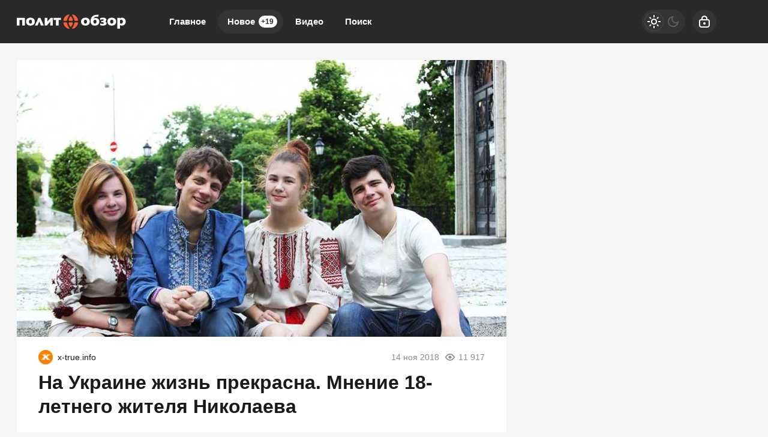

--- FILE ---
content_type: text/html; charset=utf-8
request_url: https://politobzor.net/180916-na-ukraine-zhizn-prekrasna-mnenie-18-letnego-zhitelya-nikolaeva.html
body_size: 22294
content:
<!DOCTYPE html>
<html prefix="og:http://ogp.me/ns# article:http://ogp.me/ns/article#" lang="ru" class="load">
<head>
<title>На Украине жизнь прекрасна. Мнение 18-летнего жителя Николаева</title>
<meta charset="utf-8">
<meta name="title" content="На Украине жизнь прекрасна. Мнение 18-летнего жителя Николаева">
<meta name="description" content="Наверное, это яркий пример того, что внушают украинским детям. Они реально думают, что у них жизнь прекрасна, особенно по сравнению с «бедной» Россией.">
<meta name="keywords" content="Наверное, яркий, пример, внушают, украинским, детям, реально, думают, жизнь, прекрасна, особенно, сравнению, «бедной», Россией">
<meta name="generator" content="DataLife Engine (https://dle-news.ru)">
<link rel="canonical" href="https://politobzor.net/180916-na-ukraine-zhizn-prekrasna-mnenie-18-letnego-zhitelya-nikolaeva.html">
<link rel="alternate" type="application/rss+xml" title="политобзор RSS" href="https://politobzor.net/rss.xml">
<link rel="search" type="application/opensearchdescription+xml" title="политобзор" href="https://politobzor.net/index.php?do=opensearch">
<link rel="preconnect" href="https://politobzor.net/" fetchpriority="high">
<meta property="twitter:title" content="На Украине жизнь прекрасна. Мнение 18-летнего жителя Николаева">
<meta property="twitter:url" content="https://politobzor.net/180916-na-ukraine-zhizn-prekrasna-mnenie-18-letnego-zhitelya-nikolaeva.html">
<meta property="twitter:card" content="summary_large_image">
<meta property="twitter:image" content="https://politobzor.net/uploads/posts/2018-11/1542166077_3417_one_max.jpg">
<meta property="twitter:description" content="Наверное, это яркий пример того, что внушают украинским детям. Они реально думают, что у них жизнь прекрасна, особенно по сравнению с «бедной» Россией.">
<meta property="og:type" content="article">
<meta property="og:site_name" content="политобзор">
<meta property="og:title" content="На Украине жизнь прекрасна. Мнение 18-летнего жителя Николаева">
<meta property="og:url" content="https://politobzor.net/180916-na-ukraine-zhizn-prekrasna-mnenie-18-letnego-zhitelya-nikolaeva.html">
<meta property="og:image" content="https://politobzor.net/uploads/posts/2018-11/1542166077_3417_one_max.jpg">
<meta property="og:description" content="Наверное, это яркий пример того, что внушают украинским детям. Они реально думают, что у них жизнь прекрасна, особенно по сравнению с «бедной» Россией.">
<meta name="HandheldFriendly" content="true">
<meta name="format-detection" content="telephone=no">
<meta name="viewport" content="initial-scale=1.0, width=device-width">
<meta name="apple-mobile-web-app-capable" content="yes">
<meta name="apple-mobile-web-app-status-bar-style" content="default">
<meta name="mobile-web-app-capable" content="yes">

<meta name="robots" content="max-image-preview:large">
<meta property="og:type" content="article">



<link rel="manifest" href="/manifest.json">

<link rel="shortcut icon" href="/templates/politobzor/brand/favicon/favicon.ico">
<link rel="apple-touch-icon" sizes="180x180" href="/templates/politobzor/brand/favicon/apple-touch-icon.png">
<link rel="icon" type="image/svg+xml" href="/templates/politobzor/brand/favicon/favicon.svg">
<link rel="icon" type="image/png" sizes="64x64" href="/templates/politobzor/brand/favicon/f64.png">
<link rel="icon" type="image/png" sizes="32x32" href="/templates/politobzor/brand/favicon/f32.png">
<link rel="icon" type="image/png" sizes="16x16" href="/templates/politobzor/brand/favicon/f16.png">



<link rel="preload" as="script" href="/templates/politobzor/js/darkmod.js?v=7h5vw">
<link rel="preload" as="script" href="/engine/classes/js/jquery3.js?v=7h5vw">

<link rel="preload" as="style" href="/templates/politobzor/brand/config.css?v=7h5vw">
<link rel="preload" as="style" href="/templates/politobzor/css/sys.css?v=7h5vw">
<link rel="preload" as="style" href="/templates/politobzor/css/style.css?v=7h5vw">


<link rel="preload" as="style" href="/templates/politobzor/css/text.css?v=7h5vw">
<link rel="preload" as="style" href="/templates/politobzor/css/fullstory.css?v=7h5vw">


<link href="/templates/politobzor/brand/config.css?v=7h5vw" type="text/css" rel="stylesheet" media="all">
<link href="/templates/politobzor/css/sys.css?v=7h5vw" type="text/css" rel="stylesheet" media="all">
<link href="/templates/politobzor/css/style.css?v=7h5vw" type="text/css" rel="stylesheet" media="all">


<link href="/templates/politobzor/css/short.css?v=7h5vw" type="text/css" rel="stylesheet" media="all">


<link href="/templates/politobzor/css/fullstory.css?v=7h5vw" type="text/css" rel="stylesheet" media="all">
<link href="/templates/politobzor/css/text.css?v=7h5vw" type="text/css" rel="stylesheet" media="all">




<link href="/templates/politobzor/css/uidialog.css?v=7h5vw" type="text/css" rel="stylesheet" media="all">

<link href="/templates/politobzor/css/login.css?v=7h5vw" type="text/css" rel="stylesheet" media="all">





<script src="/templates/politobzor/js/darkmod.js?v=7h5vw"></script>

<script src="https://yandex.ru/ads/system/header-bidding.js" async></script>
<script>
var adfoxBiddersMap = {
	"criteo": "868479",
	"myTarget": "852107",
	"betweenDigital": "852109",
	"adriver": "1366846"
};
var adUnits = [
	{
		"code": "adfox_desktop_3",
		"bids": [
			{
				"bidder": "criteo",
				"params": {
					"placementId": "1516430"
				}
			},
			{
				"bidder": "myTarget",
				"params": {
					"placementId": "327865"
				}
			},
			{
				"bidder": "betweenDigital",
				"params": {
					"placementId": "2721228"
				}
			},
			{
				"bidder": "adriver",
				"params": {
					"placementId": "74:politobzor_300x600"
				}
			}
		],
		"sizes": [
			[
				300,
				600
			]
		]
	}
];
var userTimeout = 1000;
window.YaHeaderBiddingSettings = {
	biddersMap: adfoxBiddersMap,
	adUnits: adUnits,
	timeout: userTimeout
};
</script>


<script>window.yaContextCb=window.yaContextCb||[]</script>
<script src="https://yandex.ru/ads/system/context.js" async></script>


<script>
	var isElementVisible = function (id) {
	target = document.querySelector('#' + id);

		// Все позиции элемента
		var targetPosition = {
			top: window.pageYOffset + target.getBoundingClientRect().top,
			left: window.pageXOffset + target.getBoundingClientRect().left,
			right: window.pageXOffset + target.getBoundingClientRect().right,
			bottom: window.pageYOffset + target.getBoundingClientRect().bottom
			},
			// Получаем позиции окна
			windowPosition = {
			top: window.pageYOffset,
			left: window.pageXOffset,
			right: window.pageXOffset + document.documentElement.clientWidth,
			bottom: window.pageYOffset + document.documentElement.clientHeight
			};

		if (targetPosition.bottom > windowPosition.top && // Если позиция нижней части элемента больше позиции верхней чайти окна, то элемент виден сверху
			targetPosition.top < windowPosition.bottom && // Если позиция верхней части элемента меньше позиции нижней чайти окна, то элемент виден снизу
			targetPosition.right > windowPosition.left && // Если позиция правой стороны элемента больше позиции левой части окна, то элемент виден слева
			targetPosition.left < windowPosition.right) { // Если позиция левой стороны элемента меньше позиции правой чайти окна, то элемент виден справа
			// Если элемент полностью видно, то запускаем следующий код

			return true 
		} else {

			return false
		};
	};
</script>

</head>

<body>
	 
<header id="header" class="header">
	<div class="wrp">
		<button class="h-burger" id="o-menu" aria-label="Меню" style="display:none;">
			<span class="iswap">
				<svg width="24" height="24" class="ic iswap-ic"><path d="M3 4V6H21V4H3ZM3 13H21V11H3V13ZM3 20H21V18H3V20Z"/></svg>
				<svg width="24" height="24" class="ic iswap-close"><use xlink:href="#ic-close"></use></svg>
			</span>
		</button>
		<div class="h-first"><a class="logo" href="/" title="Политобзор" aria-label="Политобзор">
    <svg width="182" height="40" viewBox="0 0 182 40" xmlns="http://www.w3.org/2000/svg">
        <path d="M135.884 15.6562C134.011 13.9567 130.545 13.3009 128.19 14.6526C128.845 11.2802 133.328 11.9895 136.018 11.7352L136.353 8.52344C133.382 8.64388 129.581 8.51006 127.146 10.3033C122.93 13.1403 121.458 20.4739 124.67 24.5153C127.266 27.4059 133.007 27.3792 135.764 24.7027C138.159 22.4009 138.253 17.958 135.871 15.6428L135.884 15.6562ZM132.204 22.4678C131.441 23.592 129.14 23.6053 128.377 22.4678C127.52 21.4642 127.507 18.8546 128.364 17.8643C129.113 16.7803 131.468 16.7803 132.218 17.8643C133.074 18.868 133.061 21.4642 132.218 22.4678H132.204ZM28.2501 15.3618C25.5068 12.7924 20.02 12.779 17.29 15.3618C14.8276 17.7573 14.841 22.3474 17.29 24.7562C20.02 27.3524 25.5335 27.339 28.2501 24.7562C30.6991 22.3608 30.7125 17.7573 28.2501 15.3618ZM25.1588 21.3839C24.8644 22.9898 23.0444 23.7526 21.6393 23.0834C19.8728 22.1333 19.8326 19.2159 20.8497 17.7037C21.7062 16.5127 23.8206 16.5261 24.6771 17.7037C25.3997 18.6806 25.4532 20.233 25.1588 21.3839ZM0 26.4424H4.50985V17.1818H9.11338V26.4424H13.6232V13.689H0V26.4558V26.4424ZM35.9851 13.689L30.1906 26.4424H34.58L37.5107 19.778L40.1471 26.4424H44.9915L39.3174 13.689H35.9851ZM50.8797 19.9921V13.6756H46.4903V26.429H50.2106L55.7241 19.9118V26.429H60.1135V13.689H56.3397L50.8797 20.0055V19.9921ZM61.2912 17.1818H65.1721V26.4424H69.6819V17.1818H73.5494V13.689H61.2778V17.1818H61.2912ZM119.852 15.3618C117.109 12.7924 111.622 12.779 108.892 15.3618C106.43 17.7573 106.443 22.3474 108.892 24.7562C111.622 27.3524 117.136 27.339 119.852 24.7562C122.301 22.3608 122.315 17.7573 119.852 15.3618ZM116.761 21.3839C116.467 22.9898 114.647 23.7526 113.241 23.0834C111.475 22.1333 111.435 19.2159 112.452 17.7037C113.308 16.5127 115.423 16.5261 116.279 17.7037C117.002 18.6806 117.055 20.233 116.761 21.3839ZM148.986 20.9289C148.584 20.3802 148.036 19.9653 147.38 19.7111C149.548 18.868 149.909 15.7365 147.888 14.492C145.466 12.9664 141.692 13.234 139.043 14.2109V17.3424C140.327 16.5261 145.346 15.2012 144.636 17.958C144.57 18.1052 144.449 18.239 144.289 18.3595C143.499 18.9349 141.719 18.6806 140.769 18.7342V21.0627C141.84 21.1162 143.713 20.8486 144.596 21.4642C145.051 21.8121 145.212 22.4277 144.984 22.9496C143.74 24.609 140.461 23.4983 138.936 22.6953V25.9071C141.184 26.6833 145.854 27.2855 148.183 25.4923C149.615 24.4618 150.083 22.3474 149.012 20.9155L148.986 20.9289ZM163.746 15.3618C161.003 12.7924 155.516 12.779 152.773 15.3618C150.311 17.7573 150.324 22.3474 152.773 24.7562C155.503 27.3524 161.016 27.339 163.746 24.7562C166.195 22.3608 166.209 17.7573 163.746 15.3618ZM160.669 21.3839C160.374 22.9898 158.554 23.7526 157.149 23.0834C155.65 22.334 155.516 20.1795 155.864 18.7208C156.185 17.1417 157.979 16.3923 159.384 17.0614C160.909 17.7974 161.016 19.9252 160.669 21.3839ZM181.17 17.8643C180.354 13.7827 174.854 12.0296 171.896 14.8399V13.689H167.386V31.8623H171.896V25.7064C177.637 28.9717 182.709 23.8328 181.17 17.8643ZM176.473 21.4909C175.857 23.7793 173.542 23.8328 171.896 22.6151V17.7439C174.947 15.2681 177.477 18.1587 176.473 21.4909Z" fill="white"/>
        <path d="M92.191 21.2367H87.5474C86.8113 21.2367 86.2359 21.8656 86.3697 22.5883C86.7846 24.7562 87.7079 26.7368 89.006 28.4096C89.4477 28.9717 90.2907 28.9717 90.7324 28.4096C92.0304 26.7368 92.9672 24.7428 93.3687 22.5883C93.5025 21.8656 92.9271 21.2367 92.191 21.2367ZM100.916 21.2367H97.2228C96.5671 21.2367 96.0318 21.7452 95.9381 22.3876C95.5099 25.3183 94.2921 27.9948 92.4988 30.1895C92.1107 30.6712 92.1643 31.3671 92.6594 31.7418C92.9137 31.9426 93.2482 32.0095 93.556 31.9158C97.8384 30.5909 101.144 27.0312 102.081 22.5883C102.241 21.8656 101.652 21.2233 100.916 21.2233V21.2367ZM83.7869 22.3876C83.6932 21.7452 83.1579 21.2367 82.5022 21.2367H78.8087C78.0726 21.2367 77.4838 21.879 77.6444 22.6017C78.6213 27.1918 82.1275 30.8586 86.6374 32.063C86.9451 32.1433 87.2663 32.0496 87.4804 31.8221C87.815 31.4742 87.815 30.9121 87.5072 30.5374C85.5801 28.2758 84.2419 25.4789 83.7869 22.3876ZM95.9381 17.5833C96.0318 18.2256 96.5671 18.7342 97.2228 18.7342H100.916C101.652 18.7342 102.241 18.0918 102.081 17.3692C101.13 12.9262 97.8384 9.36653 93.556 8.04167C93.2482 7.948 92.9137 8.01491 92.6594 8.21564C92.1776 8.59035 92.1241 9.29961 92.4988 9.768C94.2787 11.9627 95.4965 14.6526 95.9381 17.5699V17.5833ZM87.534 18.7342H92.1776C92.9137 18.7342 93.4891 18.1052 93.3553 17.3826C92.9404 15.2146 92.0171 13.234 90.719 11.5612C90.2774 10.9992 89.4343 10.9992 88.9926 11.5612C87.6946 13.234 86.7712 15.228 86.3563 17.3826C86.2225 18.1052 86.7979 18.7342 87.534 18.7342ZM78.8087 18.7342H82.5022C83.1579 18.7342 83.6932 18.2256 83.7869 17.5833C84.2152 14.6526 85.4329 11.9761 87.2262 9.78138C87.6143 9.29961 87.5607 8.60373 87.079 8.22903C86.8247 8.02829 86.4902 7.96138 86.1824 8.05506C81.9 9.37991 78.5946 12.9396 77.6578 17.3826C77.4972 18.1052 78.086 18.7476 78.8221 18.7476L78.8087 18.7342Z" fill="#F76037"/>
    </svg>
</a></div>
		
		<div id="h-menu" class="h-menu" style="display:none;">
			<div class="h-menu-tools">
				<form class="qsearch" method="post">
	<div class="qsearch-field">
		<input id="qsearch-input" class="qsearch-field-input" name="story" type="search" placeholder="Поиск по сайту..." autocomplete="off">
		<button class="qsearch-field-btn" type="submit" title="Найти" aria-label="Найти">
			<svg width="24" height="24" class="ic"><path d="M11 3C6.58172 3 3 6.58172 3 11C3 15.4183 6.58172 19 11 19C12.8487 19 14.551 18.3729 15.9056 17.3199L20 21.4142L21.4142 20L17.3199 15.9056C18.3729 14.551 19 12.8487 19 11C19 6.58172 15.4183 3 11 3ZM5 11C5 7.68629 7.68629 5 11 5C14.3137 5 17 7.68629 17 11C17 14.3137 14.3137 17 11 17C7.68629 17 5 14.3137 5 11Z"/></svg>
		</button>
		<i class="qsearch-field-line"></i>
	</div>
	<button class="qsearch-close" id="x-search" title="Закрыть поиск" aria-label="Закрыть поиск">
		<svg width="24" height="24" class="ic"><use xlink:href="#ic-close"></use></svg>
	</button>
	<input type="hidden" name="do" value="search" autocomplete="off">
	<input type="hidden" name="subaction" value="search" autocomplete="off">
</form>
				
			</div>
			<div class="h-menu-over dark">
				<nav class="h-menu-links">
					<a href="/" title="Главное">Главное</a>
					<a class="active" href="/new/" title="Новости">Новое<i class="badge">+19</i></a>
					<a href="/video/" title="Видео">Видео<i class="badge"></i></a>
					<a class="h-menu-search" id="o-search" href="/index.php?do=search" title="Поиск">Поиск</a>
				</nav>
				<div class="h-menu-add" style="display: none;"><a class="btn btn-tone btn-lg" href="/addnews.html">Добавить новость</a></div>
				<nav class="h-menu-sublinks" style="display: none;"><a href="https://vomedia.ru/21-politobzor.html" target="_blank">Реклама</a>
<a href="/index.php?do=feedback" target="_self">Контакты</a>
<a href="/about.html" target="_self">Об издании</a>
<a href="/rules.html" target="_self">Правила</a></nav>
				<div class="h-menu-soc" style="display: none;">
					<nav class="social-links">
	
	<a href="https://ok.ru/politobzor" target="_blank" rel="nofollow noopener noreferrer" class="soc_ok" title="Одноклассники" aria-label="Одноклассники"><svg width="32" height="32"><use xlink:href="#ic-ok"></use></svg></a>
	<a href="https://vk.com/politobozrenie" target="_blank" rel="nofollow noopener noreferrer" class="soc_vk" title="VK" aria-label="VK"><svg width="32" height="32"><use xlink:href="#ic-vk"></use></svg></a>
	<a href="https://dzen.ru/politobzor.net" target="_blank" rel="nofollow noopener noreferrer" class="soc_dzen" title="Дзен" aria-label="Дзен"><svg width="32" height="32"><use xlink:href="#ic-dzen"></use></svg></a>
</nav>
				</div>
				
			</div>
		</div>
		
		<div class="h-tools">
			<button class="h-darkmod" aria-label="Светлая / Темная версия" id="mod-toggle">
				<span class="h-darkmod-in">
					<svg class="ic mod-light" width="24" height="24" viewBox="0 0 24 24" xmlns="http://www.w3.org/2000/svg">
						<path d="M12 15C12.8333 15 13.5417 14.7083 14.125 14.125C14.7083 13.5417 15 12.8333 15 12C15 11.1667 14.7083 10.4583 14.125 9.875C13.5417 9.29167 12.8333 9 12 9C11.1667 9 10.4583 9.29167 9.875 9.875C9.29167 10.4583 9 11.1667 9 12C9 12.8333 9.29167 13.5417 9.875 14.125C10.4583 14.7083 11.1667 15 12 15ZM12 17C10.6167 17 9.4375 16.5125 8.4625 15.5375C7.4875 14.5625 7 13.3833 7 12C7 10.6167 7.4875 9.4375 8.4625 8.4625C9.4375 7.4875 10.6167 7 12 7C13.3833 7 14.5625 7.4875 15.5375 8.4625C16.5125 9.4375 17 10.6167 17 12C17 13.3833 16.5125 14.5625 15.5375 15.5375C14.5625 16.5125 13.3833 17 12 17ZM5 13H1V11H5V13ZM23 13H19V11H23V13ZM11 5V1H13V5H11ZM11 23V19H13V23H11ZM6.4 7.75L3.875 5.325L5.3 3.85L7.7 6.35L6.4 7.75ZM18.7 20.15L16.275 17.625L17.6 16.25L20.125 18.675L18.7 20.15ZM16.25 6.4L18.675 3.875L20.15 5.3L17.65 7.7L16.25 6.4ZM3.85 18.7L6.375 16.275L7.75 17.6L5.325 20.125L3.85 18.7Z" />
					</svg>
					<svg class="ic mod-dark" width="24" height="24" viewBox="0 0 24 24" xmlns="http://www.w3.org/2000/svg">
						<path d="M12 21C9.5 21 7.375 20.125 5.625 18.375C3.875 16.625 3 14.5 3 12C3 9.5 3.875 7.375 5.625 5.625C7.375 3.875 9.5 3 12 3C12.2333 3 12.4625 3.00833 12.6875 3.025C12.9125 3.04167 13.1333 3.06667 13.35 3.1C12.6667 3.58333 12.1208 4.2125 11.7125 4.9875C11.3042 5.7625 11.1 6.6 11.1 7.5C11.1 9 11.625 10.275 12.675 11.325C13.725 12.375 15 12.9 16.5 12.9C17.4167 12.9 18.2583 12.6958 19.025 12.2875C19.7917 11.8792 20.4167 11.3333 20.9 10.65C20.9333 10.8667 20.9583 11.0875 20.975 11.3125C20.9917 11.5375 21 11.7667 21 12C21 14.5 20.125 16.625 18.375 18.375C16.625 20.125 14.5 21 12 21ZM12 19C13.4667 19 14.7833 18.5958 15.95 17.7875C17.1167 16.9792 17.9667 15.925 18.5 14.625C18.1667 14.7083 17.8333 14.775 17.5 14.825C17.1667 14.875 16.8333 14.9 16.5 14.9C14.45 14.9 12.7042 14.1792 11.2625 12.7375C9.82083 11.2958 9.1 9.55 9.1 7.5C9.1 7.16667 9.125 6.83333 9.175 6.5C9.225 6.16667 9.29167 5.83333 9.375 5.5C8.075 6.03333 7.02083 6.88333 6.2125 8.05C5.40417 9.21667 5 10.5333 5 12C5 13.9333 5.68333 15.5833 7.05 16.95C8.41667 18.3167 10.0667 19 12 19Z" />
					</svg>
				</span>
			</button>
			
			<button class="h-login" id="login-btn" aria-label="Войти">
				<svg class="ic" width="24" height="24" viewBox="0 0 24 24" xmlns="http://www.w3.org/2000/svg"><path d="M12 13C10.9 13 10 13.9 10 15C10 16.1 10.9 17 12 17C13.1 17 14 16.1 14 15C14 13.9 13.1 13 12 13ZM20.92 10.67C20.83 10.01 20.63 9.39 20.12 8.88C19.61 8.37 18.98 8.17 18.33 8.08C17.95 8.03 17.5 8.01 17 8V7C17 4.24 14.76 2 12 2C9.24 2 7 4.24 7 7V8C6.5 8.01 6.06 8.03 5.67 8.08C5.01 8.17 4.39 8.37 3.88 8.88C3.37 9.39 3.17 10.02 3.08 10.67C3 11.28 3 12.05 3 12.93V15.07C3 16.42 3 17.54 3.12 18.43C3.24 19.36 3.52 20.18 4.17 20.83C4.83 21.49 5.65 21.76 6.57 21.88C7.45 22 8.57 22 9.92 22H14.06C15.41 22 16.53 22 17.41 21.88C18.34 21.76 19.16 21.48 19.81 20.83C20.47 20.17 20.74 19.35 20.86 18.43C20.98 17.55 20.98 16.43 20.98 15.08V12.94C20.98 12.05 20.98 11.29 20.9 10.68L20.92 10.67ZM9 7C9 5.34 10.34 4 12 4C13.66 4 15 5.34 15 7V8H9V7ZM19 15C19 16.44 19 17.42 18.9 18.16C18.81 18.87 18.64 19.19 18.42 19.42C18.2 19.65 17.87 19.81 17.16 19.9C16.43 20 15.44 20 14 20H10C8.56 20 7.58 20 6.84 19.9C6.13 19.81 5.81 19.64 5.58 19.42C5.36 19.2 5.19 18.87 5.1 18.16C5 17.43 5 16.44 5 15V13C5 12.03 5 11.4 5.06 10.94C5.12 10.51 5.21 10.37 5.29 10.29C5.37 10.21 5.5 10.12 5.94 10.06C6.4 10 7.03 10 8 10H16C16.97 10 17.6 10 18.06 10.06C18.49 10.12 18.63 10.21 18.71 10.29C18.79 10.37 18.88 10.5 18.94 10.94C19 11.4 19 12.03 19 13V15Z"/></svg>
			</button>
			
			
		</div>
	</div>
</header>


	
	<main id="page" class="page-content">
	
	

	
	
<div class="str wrp wrpcont">
	<div class="str-cont grid-sm g-sm-c2">
		
		<article id="full-story" class="cbox full-story" data-id="180916">
			
			<div class="full-story-media story-img">
				<div class="fit-cover">
					
					<img src="/uploads/posts/2018-11/1542166077_3417_one_max.jpg" width="430" height="280" alt="На Украине жизнь прекрасна. Мнение 18-летнего жителя Николаева" title="На Украине жизнь прекрасна. Мнение 18-летнего жителя Николаева" fetchpriority="high" decoding="async">
				</div>
				
			</div>
			
			<div class="full-meta">
				<div class="source">
					<a href="/user/URUZ" rel="nofollow" title="URUZ" class="source-logo">
						<img src="//warfiles.ru/uploads/fotos/foto_103026.png" alt="URUZ" width="24" height="24" loading="lazy">
					</a>
					<a class="source-site" href="/source/x-true.info/" rel="nofollow noreferrer"><span class="truncate">x-true.info</span></a>
				</div>
				<time class="meta meta-time" datetime="2018-11-14T06:27">14 ноя 2018</time>
				<span class="meta meta-views"><svg width="20" height="20" class="ic"><use xlink:href="#ic-view"></use></svg>11 917</span>
			</div>
			
			<h1 class="heading">
				
				<a href="https://politobzor.net/show-180916-na-ukraine-zhizn-prekrasna-mnenie-18-letnego-zhitelya-nikolaeva.html"
					target="_blank">На Украине жизнь прекрасна. Мнение 18-летнего жителя Николаева</a>
				
			</h1>
			<div class="full-story-text text">
				
				<meta property="og:type" content="article">
				<meta property="og:title" content="На Украине жизнь прекрасна. Мнение 18-летнего жителя Николаева">
				<meta property="og:url" content="https://politobzor.net/180916-na-ukraine-zhizn-prekrasna-mnenie-18-letnego-zhitelya-nikolaeva.html" />
				<meta property="article:author" content="URUZ">
				<meta property="article:section" content="Новое">
				<meta property="article:tag"
					content="Группа - гость">
				<meta property="article:published_time" content="2018-11-14T06:27:37+0300">
				<meta itemprop="datePublished" content="2018-11-14T06:27:37+0300" />
				<meta itemprop="identifier" content="180916">
				
				Наверное, это яркий пример того, что внушают украинским детям. Они реально думают, что у них жизнь прекрасна, особенно по сравнению с «бедной» Россией....
			</div>
			<div class="full-story-readmore"><a class="btn btn-fill btn-lg btn-block" href="https://politobzor.net/show-180916-na-ukraine-zhizn-prekrasna-mnenie-18-letnego-zhitelya-nikolaeva.html" rel="nofollow" target="_blank">Читать
			полностью</a></div>
			
			
			
			
			
			<div class="block-ad-fullstory"><!-- Yandex.RTB R-A-247290-9 -->
<div id="yandex_rtb_R-A-247290-9"></div>
<script>
window.yaContextCb.push(() => {
    Ya.Context.AdvManager.render({
        "blockId": "R-A-247290-9",
        "renderTo": "yandex_rtb_R-A-247290-9"
    })
})
</script></div>
			

			
			<div class="full-story-foot cv-auto">
				
<div class="share">
	<a class="fbtn share-btn share-tg" href="https://t.me/share/url?url=https://politobzor.net/180916-na-ukraine-zhizn-prekrasna-mnenie-18-letnego-zhitelya-nikolaeva.html&amp;text=На Украине жизнь прекрасна. Мнение 18-летнего жителя Николаева" target="_blank" rel="noopener nofollow" title="Поделиться в Телеграм" aria-label="Поделиться в Телеграм" onclick="minWin(this.href); return false;" role="button"><svg width="32" height="32" class="ic"><use xlink:href="#ic-telegram"></use></svg></a>
	<a class="fbtn share-btn share-vk" href="https://vk.com/share.php?url=https://politobzor.net/180916-na-ukraine-zhizn-prekrasna-mnenie-18-letnego-zhitelya-nikolaeva.html&title=На Украине жизнь прекрасна. Мнение 18-летнего жителя Николаева" target="_blank" rel="noopener nofollow" title="Поделиться в VK" aria-label="Поделиться в VK" onclick="minWin(this.href); return false;" role="button"><svg width="32" height="32" class="ic"><use xlink:href="#ic-vk"></use></svg></a>
	<a class="fbtn share-btn share-ok" href="https://connect.ok.ru/offer?url=https://politobzor.net/180916-na-ukraine-zhizn-prekrasna-mnenie-18-letnego-zhitelya-nikolaeva.html&title=На Украине жизнь прекрасна. Мнение 18-летнего жителя Николаева" target="_blank" rel="noopener nofollow" title="Поделиться в Одноклассниках" aria-label="Поделиться в Одноклассниках" onclick="minWin(this.href); return false;" role="button"><svg width="32" height="32" class="ic"><use xlink:href="#ic-ok"></use></svg></a>
</div>

				
			</div>
			 <div class="channels">
	<div class="channels-info">
		<div class="channels-info-title title">Наши новостные каналы</div>
		<p class="channels-info-text">Подписывайтесь и будьте в курсе свежих новостей и важнейших событиях дня.</p>
	</div>
	<div class="channels-links">
		<a href="https://vk.com/politobozrenie" rel="nofollow noreferrer" target="_blank">
			<svg xmlns="http://www.w3.org/2000/svg" width="32" height="32" viewBox="0 0 32 32"><path d="M32 16C32 7.16344 24.8366 0 16 0C7.16344 0 0 7.16344 0 16C0 24.8366 7.16344 32 16 32C24.8366 32 32 24.8366 32 16Z" fill="#0277FF"/><path d="M17.1495 21.3333C11.0754 21.3333 7.61125 17.329 7.4668 10.6666H10.5088C10.6088 15.5566 12.8545 17.6282 14.6285 18.0555V10.6666H17.494V14.8846C19.2483 14.703 21.0915 12.781 21.7137 10.6666H24.5779C24.343 11.7633 23.8753 12.8016 23.2041 13.7166C22.5328 14.6315 21.6724 15.4034 20.6767 15.9839C21.7884 16.5139 22.7705 17.2648 23.558 18.1869C24.3455 19.1091 24.9203 20.1815 25.2446 21.3333H22.0915C21.8008 20.3331 21.2094 19.4378 20.3914 18.7596C19.5735 18.0814 18.5655 17.6506 17.494 17.5213V21.3333H17.1495Z" fill="white"/></svg>
			<span>ВКонтакте</span>
		</a>
		<a href="https://dzen.ru/politobzor.net" rel="nofollow noreferrer" target="_blank">
			<svg xmlns="http://www.w3.org/2000/svg" width="32" height="32" viewBox="0 0 32 32"><path fill="currentColor" d="m19.09,19.09c-2.52,2.59-2.7,5.83-2.91,12.91,6.61,0,11.17-.02,13.52-2.31,2.29-2.35,2.31-7.13,2.31-13.52-7.09.23-10.32.4-12.91,2.91ZM0,16.17c0,6.39.02,11.17,2.31,13.52,2.35,2.29,6.91,2.31,13.52,2.31-.23-7.09-.4-10.32-2.91-12.91-2.59-2.51-5.83-2.7-12.91-2.91ZM15.83,0C9.23,0,4.66.02,2.31,2.31.02,4.66,0,9.44,0,15.83c7.09-.23,10.32-.4,12.91-2.91,2.52-2.59,2.7-5.83,2.91-12.91Zm3.26,12.91c-2.52-2.59-2.7-5.83-2.91-12.91,6.61,0,11.17.02,13.52,2.31,2.29,2.35,2.31,7.13,2.31,13.52-7.09-.23-10.32-.4-12.91-2.91Z"/></svg>
			<span>Дзен</span>
		</a>
		<a href="https://ok.ru/politobzor" rel="nofollow noreferrer" target="_blank">
			<svg fill="none" width="120" height="120" viewBox="0 0 120 120" xmlns="http://www.w3.org/2000/svg"><path d="M120 60C120 93.1371 93.1371 120 60 120C26.8629 120 0 93.1371 0 60C0 26.8629 26.8629 0 60 0C93.1371 0 120 26.8629 120 60Z" fill="#ED812B"/><path d="M67.2847 75.8688C70.9635 75.0229 74.4778 73.5528 77.6718 71.5228C80.0781 69.8952 80.7244 66.6051 79.1144 64.1725C77.5679 61.8332 74.4864 61.1273 72.0887 62.5595C64.7313 67.2118 55.3829 67.2118 48.0255 62.5595C45.5816 61.0019 42.3559 61.7428 40.8122 64.2075C40.8122 64.2133 40.8122 64.2191 40.8065 64.222C39.2657 66.6926 39.9986 69.9565 42.4424 71.514L42.4482 71.5199C45.6364 73.547 49.1478 75.02 52.8237 75.86L42.8262 85.9667C40.7863 87.9939 40.7488 91.3044 42.7454 93.3666L42.8319 93.4541C43.8245 94.4866 45.169 95 46.5078 95C47.8495 95 49.1911 94.4866 50.1865 93.4541L60.0571 83.5254L69.8786 93.4599C71.956 95.4871 75.2741 95.4317 77.2822 93.3287C79.2385 91.2782 79.2385 88.026 77.2822 85.9784L67.2847 75.8688ZM60.0571 61.1332C69.9248 61.1215 77.917 53.042 77.9314 43.0695C77.9314 33.1087 69.9103 25 60.0571 25C50.2038 25 42.1828 33.1087 42.1828 43.0753C42.1972 53.0508 50.1923 61.1303 60.0571 61.1361V61.1332ZM60.0571 35.5909C64.1427 35.5967 67.4521 38.9452 67.455 43.0724C67.455 47.2026 64.1427 50.5481 60.0571 50.554C55.9744 50.5481 52.665 47.2055 52.6563 43.0753C52.6621 38.9422 55.9744 35.5967 60.0571 35.5879V35.5909Z" fill="white"/></svg>
			<span>Одноклассники</span>
		</a>
	</div>
</div>
		</article>
		
		
		<div class="sep-title cv-auto"><span>Рекомендуем для вас</span></div>
		<div class="cv-auto"><!-- Yandex Native Ads C-A-247290-12 -->
<div id="id-C-A-247290-12"></div>
<script>window.yaContextCb.push(()=>{
  Ya.Context.AdvManager.renderWidget({
    renderTo: 'id-C-A-247290-12',
    blockId: 'C-A-247290-12',
    darkTheme: localStorage.getItem('theme') === 'dark' || (localStorage.getItem('theme') == null && window.matchMedia("(prefers-color-scheme: dark)").matches) ? true : false
  })
})</script></div>
		
		<article class="post cbox item g-item cv-auto" data-id="276163">
	<figure class="post-img fit-cover">
		<img src="/uploads/mini/shortstory/8c7/3cd51b55d4fdebc3c7a8d4e7fcc6b.webp" width="430" height="280" title="Зеленский не смог удержать себя в руках на встрече с Макроном" alt="Зеленский не смог удержать себя в руках на встрече с Макроном" loading="lazy" fetchpriority="low" decoding="async">
	</figure>
	<h2 class="title">
		
		<a class="item-link" href="https://politobzor.net/show-276163-zelenskij-ne-smog-uderzhat-sebja-v-rukah-na-vstreche-s-makronom.html" target="_blank">Зеленский не смог удержать себя в руках на встрече с Макроном</a>
	</h2>
	
	<div class="post-text">И снова Зеленский оказался в центре масштабных обсуждений, на этот раз — в Париже....</div>
	<div class="post-meta">
		<div class="source">
			<a href="/user/K-politika" rel="nofollow" title="K-politika" class="source-logo">
				<img src="//warfiles.ru/uploads/fotos/foto_151298.png" alt="K-politika" width="20" height="20" loading="lazy">
			</a>
			<a class="source-site" href="/source/k-politika.ru/" rel="nofollow noreferrer"><span class="truncate">k-politika.ru</span></a>
		</div>
		<time class="meta meta-time" datetime="2025-12-02T10:59">2 дек 2025</time>
		<a href="https://politobzor.net/276163-zelenskij-ne-smog-uderzhat-sebja-v-rukah-na-vstreche-s-makronom.html" class="meta meta-views"><svg width="20" height="20" class="ic"><use xlink:href="#ic-view"></use></svg>3 605</a>
	</div>
</article><article class="post cbox item g-item cv-auto" data-id="276143">
	<figure class="post-img fit-cover">
		<img src="/uploads/mini/shortstory/6fd/21a9fc8012faa0b18777daefea8c1.webp" width="430" height="280" title="Переговоры с Киевом рухнули. Что теперь скажет Путин?" alt="Переговоры с Киевом рухнули. Что теперь скажет Путин?" loading="lazy" fetchpriority="low" decoding="async">
	</figure>
	<h2 class="title">
		
		<a class="item-link" href="https://politobzor.net/show-276143-peregovory-s-kievom-ruhnuli-chto-teper-skazhet-putin.html" target="_blank">Переговоры с Киевом рухнули. Что теперь скажет Путин?</a>
	</h2>
	
	<div class="post-text">Если ориентироваться на сведения, которые публикует издание «РБК-Украина» со ссылкой на источники, переговоры в Майами завершились фактически безрезультатно:...</div>
	<div class="post-meta">
		<div class="source">
			<a href="/user/K-politika" rel="nofollow" title="K-politika" class="source-logo">
				<img src="//warfiles.ru/uploads/fotos/foto_151298.png" alt="K-politika" width="20" height="20" loading="lazy">
			</a>
			<a class="source-site" href="/source/k-politika.ru/" rel="nofollow noreferrer"><span class="truncate">k-politika.ru</span></a>
		</div>
		<time class="meta meta-time" datetime="2025-12-01T13:08">1 дек 2025</time>
		<a href="https://politobzor.net/276143-peregovory-s-kievom-ruhnuli-chto-teper-skazhet-putin.html" class="meta meta-views"><svg width="20" height="20" class="ic"><use xlink:href="#ic-view"></use></svg>2 906</a>
	</div>
</article><article class="post cbox item g-item cv-auto" data-id="276141">
	<figure class="post-img fit-cover">
		<img src="/uploads/mini/shortstory/a58/87bf568217f3dab0104b367b15880.webp" width="430" height="280" title="Нашелся герой, готовый подписать капитуляцию вместо Зеленского" alt="Нашелся герой, готовый подписать капитуляцию вместо Зеленского" loading="lazy" fetchpriority="low" decoding="async">
	</figure>
	<h2 class="title">
		
		<a class="item-link" href="https://politobzor.net/show-276141-nashelsja-geroj-gotovyj-podpisat-kapituljaciju-vmesto-zelenskogo.html" target="_blank">Нашелся герой, готовый подписать капитуляцию вместо Зеленского</a>
	</h2>
	
	<div class="post-text">Ставленник МИ6 Залужный наговорил достаточно для своего физического устранения...</div>
	<div class="post-meta">
		<div class="source">
			<a href="/user/svpressaru" rel="nofollow" title="svpressaru" class="source-logo">
				<img src="//politobzor.net/uploads/fotos/foto_160082.jpg" alt="svpressaru" width="20" height="20" loading="lazy">
			</a>
			<a class="source-site" href="/source/svpressa.ru/" rel="nofollow noreferrer"><span class="truncate">svpressa.ru</span></a>
		</div>
		<time class="meta meta-time" datetime="2025-12-01T12:06">1 дек 2025</time>
		<a href="https://politobzor.net/276141-nashelsja-geroj-gotovyj-podpisat-kapituljaciju-vmesto-zelenskogo.html" class="meta meta-views"><svg width="20" height="20" class="ic"><use xlink:href="#ic-view"></use></svg>2 862</a>
	</div>
</article><article class="post cbox item g-item cv-auto" data-id="276154">
	<figure class="post-img fit-cover">
		<img src="/uploads/mini/shortstory/d16/a8cf9635e8f1d2dbd936884b86f8a.webp" width="430" height="280" title="«Герань» влетела в дом разработчика ракеты «Фламинго». Случайность?" alt="«Герань» влетела в дом разработчика ракеты «Фламинго». Случайность?" loading="lazy" fetchpriority="low" decoding="async">
	</figure>
	<h2 class="title">
		
		<a class="item-link" href="https://politobzor.net/show-276154-geran-vletela-v-dom-razrabotchika-rakety-flamingo-sluchajnost.html" target="_blank">«Герань» влетела в дом разработчика ракеты «Фламинго». Случайность?</a>
	</h2>
	
	<div class="post-text">На Украине, похоже, зачищают всех, кто имел отношение к оборонному предприятию Fire Point. Оно производило те самые крылатые ракеты «Фламинго» (в народе их...</div>
	<div class="post-meta">
		<div class="source">
			<a href="/user/K-politika" rel="nofollow" title="K-politika" class="source-logo">
				<img src="//warfiles.ru/uploads/fotos/foto_151298.png" alt="K-politika" width="20" height="20" loading="lazy">
			</a>
			<a class="source-site" href="/source/k-politika.ru/" rel="nofollow noreferrer"><span class="truncate">k-politika.ru</span></a>
		</div>
		<time class="meta meta-time" datetime="2025-12-01T20:27">1 дек 2025</time>
		<a href="https://politobzor.net/276154-geran-vletela-v-dom-razrabotchika-rakety-flamingo-sluchajnost.html" class="meta meta-views"><svg width="20" height="20" class="ic"><use xlink:href="#ic-view"></use></svg>2 798</a>
	</div>
</article><article class="post cbox item g-item cv-auto" data-id="276185">
	<figure class="post-img fit-cover">
		<img src="/uploads/mini/shortstory/1f9/e8aaeefd2d43142bc92873f34afed.webp" width="430" height="280" title="Достать ножи: такого жёсткого ограничения мигранты точно не ждали" alt="Достать ножи: такого жёсткого ограничения мигранты точно не ждали" loading="lazy" fetchpriority="low" decoding="async">
	</figure>
	<h2 class="title">
		
		<a class="item-link" href="https://politobzor.net/show-276185-dostat-nozhi-takogo-zhestkogo-ogranichenija-migranty-tochno-ne-zhdali.html" target="_blank">Достать ножи: такого жёсткого ограничения мигранты точно не ждали</a>
	</h2>
	
	<div class="post-text">В Госдуме готовится решение, которое может резко изменить правила жизни для миллионов приезжих. Обсуждение вызвало мгновенный резонанс...</div>
	<div class="post-meta">
		<div class="source">
			<a href="/user/ПЕТЕРБУРГСКАЯПРЕССА" rel="nofollow" title="ПЕТЕРБУРГСКАЯПРЕССА" class="source-logo">
				<img src="//warfiles.ru/uploads/fotos/foto_186345_1736534686.webp" alt="ПЕТЕРБУРГСКАЯПРЕССА" width="20" height="20" loading="lazy">
			</a>
			<a class="source-site" href="/source/peterburg.press/" rel="nofollow noreferrer"><span class="truncate">peterburg.press</span></a>
		</div>
		<time class="meta meta-time" datetime="2025-12-03T11:00">3 дек 2025</time>
		<a href="https://politobzor.net/276185-dostat-nozhi-takogo-zhestkogo-ogranichenija-migranty-tochno-ne-zhdali.html" class="meta meta-views"><svg width="20" height="20" class="ic"><use xlink:href="#ic-view"></use></svg>2 454</a>
	</div>
</article><article class="post cbox item g-item cv-auto" data-id="276161">
	<figure class="post-img fit-cover">
		<img src="/uploads/mini/shortstory/50c/01e8cb291b7b1d685ca553c5d91c1.webp" width="430" height="280" title="Путин перед человеком Трампа поставит ключевой вопрос — деньги где?" alt="Путин перед человеком Трампа поставит ключевой вопрос — деньги где?" loading="lazy" fetchpriority="low" decoding="async">
	</figure>
	<h2 class="title">
		
		<a class="item-link" href="https://politobzor.net/show-276161-putin-pered-chelovekom-trampa-postavit-kljuchevoj-vopros-dengi-gde.html" target="_blank">Путин перед человеком Трампа поставит ключевой вопрос — деньги где?</a>
	</h2>
	
	<div class="post-text">Президент России о террториях уже много говорил, сейчас другая тема актуальна...</div>
	<div class="post-meta">
		<div class="source">
			<a href="/user/svpressaru" rel="nofollow" title="svpressaru" class="source-logo">
				<img src="//politobzor.net/uploads/fotos/foto_160082.jpg" alt="svpressaru" width="20" height="20" loading="lazy">
			</a>
			<a class="source-site" href="/source/svpressa.ru/" rel="nofollow noreferrer"><span class="truncate">svpressa.ru</span></a>
		</div>
		<time class="meta meta-time" datetime="2025-12-02T09:40">2 дек 2025</time>
		<a href="https://politobzor.net/276161-putin-pered-chelovekom-trampa-postavit-kljuchevoj-vopros-dengi-gde.html" class="meta meta-views"><svg width="20" height="20" class="ic"><use xlink:href="#ic-view"></use></svg>2 147</a>
	</div>
</article><article class="post cbox item g-item cv-auto" data-id="276176">
	<figure class="post-img fit-cover">
		<img src="/uploads/mini/shortstory/2e5/e17b23bb7d75cae38e7e243daa99a.webp" width="430" height="280" title="Договор о двойном гражданстве между Таджикистаном и Россией утратил смысл" alt="Договор о двойном гражданстве между Таджикистаном и Россией утратил смысл" loading="lazy" fetchpriority="low" decoding="async">
	</figure>
	<h2 class="title">
		
		<a class="item-link" href="https://politobzor.net/show-276176-dogovor-o-dvojnom-grazhdanstve-mezhdu-tadzhikistanom-i-rossiej-utratil-smysl.html" target="_blank">Договор о двойном гражданстве между Таджикистаном и Россией утратил смысл</a>
	</h2>
	
	<div class="post-text">Мигранты из горной республики приезжают к нам работать, но хотят вернуться домой...</div>
	<div class="post-meta">
		<div class="source">
			<a href="/user/svpressaru" rel="nofollow" title="svpressaru" class="source-logo">
				<img src="//politobzor.net/uploads/fotos/foto_160082.jpg" alt="svpressaru" width="20" height="20" loading="lazy">
			</a>
			<a class="source-site" href="/source/svpressa.ru/" rel="nofollow noreferrer"><span class="truncate">svpressa.ru</span></a>
		</div>
		<time class="meta meta-time" datetime="2025-12-02T20:41">2 дек 2025</time>
		<a href="https://politobzor.net/276176-dogovor-o-dvojnom-grazhdanstve-mezhdu-tadzhikistanom-i-rossiej-utratil-smysl.html" class="meta meta-views"><svg width="20" height="20" class="ic"><use xlink:href="#ic-view"></use></svg>2 110</a>
	</div>
</article><article class="post cbox item g-item cv-auto" data-id="276146">
	<figure class="post-img fit-cover">
		<img src="/uploads/mini/shortstory/c74/f00b12484436527b4770bf39afaec.webp" width="430" height="280" title="Зачем Зеленский внезапно рванул в Лавру?" alt="Зачем Зеленский внезапно рванул в Лавру?" loading="lazy" fetchpriority="low" decoding="async">
	</figure>
	<h2 class="title">
		
		<a class="item-link" href="https://politobzor.net/show-276146-zachem-zelenskij-vnezapno-rvanul-v-lavru.html" target="_blank">Зачем Зеленский внезапно рванул в Лавру?</a>
	</h2>
	
	<div class="post-text">Ноябрь стал богатым на факты международного противодействия попыткам украинского «руководства» (по Трампу – в кавычках) уничтожить святую Церковь....</div>
	<div class="post-meta">
		<div class="source">
			<a href="/user/andrey74" rel="nofollow" title="andrey74" class="source-logo">
				<img src="//warfiles.ru/uploads/fotos/foto_18273.png" alt="andrey74" width="20" height="20" loading="lazy">
			</a>
			<a class="source-site" href="/source/1rodina.ru/" rel="nofollow noreferrer"><span class="truncate">1rodina.ru</span></a>
		</div>
		<time class="meta meta-time" datetime="2025-12-01T15:11">1 дек 2025</time>
		<a href="https://politobzor.net/276146-zachem-zelenskij-vnezapno-rvanul-v-lavru.html" class="meta meta-views"><svg width="20" height="20" class="ic"><use xlink:href="#ic-view"></use></svg>2 085</a>
	</div>
</article><article class="post cbox item g-item cv-auto" data-id="276228">
	<figure class="post-img fit-cover">
		<img src="/uploads/mini/shortstory/c7d/f26a1aa1a28e5c5bc71784d7b478d.webp" width="430" height="280" title="Внезапно прозревшие финны должны заплатить за три года русофобии" alt="Внезапно прозревшие финны должны заплатить за три года русофобии" loading="lazy" fetchpriority="low" decoding="async">
	</figure>
	<h2 class="title">
		
		<a class="item-link" href="https://politobzor.net/show-276228-vnezapno-prozrevshie-finny-dolzhny-zaplatit-za-tri-goda-rusofobii.html" target="_blank">Внезапно прозревшие финны должны заплатить за три года русофобии</a>
	</h2>
	
	<div class="post-text">Финляндия начала выход из украинского проекта по сдерживанию России, который обошелся ее экономике очень дорого и сделал населению больно. Однако надежды, что...</div>
	<div class="post-meta">
		<div class="source">
			<a href="/user/K-politika" rel="nofollow" title="K-politika" class="source-logo">
				<img src="//warfiles.ru/uploads/fotos/foto_151298.png" alt="K-politika" width="20" height="20" loading="lazy">
			</a>
			<a class="source-site" href="/source/k-politika.ru/" rel="nofollow noreferrer"><span class="truncate">k-politika.ru</span></a>
		</div>
		<time class="meta meta-time" datetime="2025-12-05T12:30">5 дек 2025</time>
		<a href="https://politobzor.net/276228-vnezapno-prozrevshie-finny-dolzhny-zaplatit-za-tri-goda-rusofobii.html" class="meta meta-views"><svg width="20" height="20" class="ic"><use xlink:href="#ic-view"></use></svg>2 056</a>
	</div>
</article><article class="post cbox item g-item cv-auto" data-id="276160">
	<figure class="post-img fit-cover">
		<img src="/uploads/mini/shortstory/61f/b1367365e483db7dcdf92ef25c540.webp" width="430" height="280" title="Политический мятеж: французский политик разоблачил ложь Евросоюза о России" alt="Политический мятеж: французский политик разоблачил ложь Евросоюза о России" loading="lazy" fetchpriority="low" decoding="async">
	</figure>
	<h2 class="title">
		
		<a class="item-link" href="https://politobzor.net/show-276160-politicheskij-mjatezh-francuzskij-politik-razoblachil-lozh-evrosojuza-o-rossii.html" target="_blank">Политический мятеж: французский политик разоблачил ложь Евросоюза о России</a>
	</h2>
	
	<div class="post-text">Николя Дюпон-Эньян заявил, что ЕС намеренно затягивает конфликт на Украине, а слова Каи Каллас о позиции России назвал откровенной ложью...</div>
	<div class="post-meta">
		<div class="source">
			<a href="/user/РЕГИОН ОНЛАЙН" rel="nofollow" title="РЕГИОН ОНЛАЙН" class="source-logo">
				<img src="//warfiles.ru/uploads/fotos/foto_184672.png" alt="РЕГИОН ОНЛАЙН" width="20" height="20" loading="lazy">
			</a>
			<a class="source-site" href="/source/news-r.ru/" rel="nofollow noreferrer"><span class="truncate">news-r.ru</span></a>
		</div>
		<time class="meta meta-time" datetime="2025-12-02T06:52">2 дек 2025</time>
		<a href="https://politobzor.net/276160-politicheskij-mjatezh-francuzskij-politik-razoblachil-lozh-evrosojuza-o-rossii.html" class="meta meta-views"><svg width="20" height="20" class="ic"><use xlink:href="#ic-view"></use></svg>2 051</a>
	</div>
</article><article class="post cbox item g-item cv-auto" data-id="276246">
	<figure class="post-img fit-cover">
		<img src="/uploads/mini/shortstory/49c/876bf801467a9dd07307788c19458.webp" width="430" height="280" title="Расчеты на «договорнячок» провалились" alt="Расчеты на «договорнячок» провалились" loading="lazy" fetchpriority="low" decoding="async">
	</figure>
	<h2 class="title">
		
		<a class="item-link" href="https://politobzor.net/show-276246-raschety-na-dogovornjachok-provalilis.html" target="_blank">Расчеты на «договорнячок» провалились</a>
	</h2>
	
	<div class="post-text">За последние недели ведущие европейские СМИ активно спекулировали вокруг «утечек» разных планов по поводу мирного урегулирования на Украине. Главной мыслью их...</div>
	<div class="post-meta">
		<div class="source">
			<a href="/user/K-politika" rel="nofollow" title="K-politika" class="source-logo">
				<img src="//warfiles.ru/uploads/fotos/foto_151298.png" alt="K-politika" width="20" height="20" loading="lazy">
			</a>
			<a class="source-site" href="/source/k-politika.ru/" rel="nofollow noreferrer"><span class="truncate">k-politika.ru</span></a>
		</div>
		<time class="meta meta-time" datetime="2025-12-06T14:38">6 дек 2025</time>
		<a href="https://politobzor.net/276246-raschety-na-dogovornjachok-provalilis.html" class="meta meta-views"><svg width="20" height="20" class="ic"><use xlink:href="#ic-view"></use></svg>2 033</a>
	</div>
</article><article class="post cbox item g-item cv-auto" data-id="276248">
	<figure class="post-img fit-cover">
		<img src="/uploads/mini/shortstory/847/a01dfc44e3464326ff111099ac74e.webp" width="430" height="280" title="Позор династии: Урсула фон дер Ляйен стала баронессой благодаря России" alt="Позор династии: Урсула фон дер Ляйен стала баронессой благодаря России" loading="lazy" fetchpriority="low" decoding="async">
	</figure>
	<h2 class="title">
		
		<a class="item-link" href="https://politobzor.net/show-276248-pozor-dinastii-ursula-fon-der-ljajen-stala-baronessoj-blagodarja-rossii.html" target="_blank">Позор династии: Урсула фон дер Ляйен стала баронессой благодаря России</a>
	</h2>
	
	<div class="post-text">За что Александр II пожаловал титул бюргеру Людвигу Кнопу и кем стала праправнучка бывшего торговца из Бремена...</div>
	<div class="post-meta">
		<div class="source">
			<a href="/user/svpressaru" rel="nofollow" title="svpressaru" class="source-logo">
				<img src="//politobzor.net/uploads/fotos/foto_160082.jpg" alt="svpressaru" width="20" height="20" loading="lazy">
			</a>
			<a class="source-site" href="/source/svpressa.ru/" rel="nofollow noreferrer"><span class="truncate">svpressa.ru</span></a>
		</div>
		<time class="meta meta-time" datetime="2025-12-06T18:39">6 дек 2025</time>
		<a href="https://politobzor.net/276248-pozor-dinastii-ursula-fon-der-ljajen-stala-baronessoj-blagodarja-rossii.html" class="meta meta-views"><svg width="20" height="20" class="ic"><use xlink:href="#ic-view"></use></svg>2 024</a>
	</div>
</article><article class="post cbox item g-item cv-auto" data-id="276195">
	<figure class="post-img fit-cover">
		<img src="/uploads/mini/shortstory/925/68e7177955484270669d6774855c5.webp" width="430" height="280" title="Царев: Олигархи обо всем договорились, мир подпишет Рада" alt="Царев: Олигархи обо всем договорились, мир подпишет Рада" loading="lazy" fetchpriority="low" decoding="async">
	</figure>
	<h2 class="title">
		
		<a class="item-link" href="https://politobzor.net/show-276195-carev-oligarhi-obo-vsem-dogovorilis-mir-podpishet-rada.html" target="_blank">Царев: Олигархи обо всем договорились, мир подпишет Рада</a>
	</h2>
	
	<div class="post-text">Политик уверен, что нормальные отношения между Россией и Украиной восстановятся очень быстро...</div>
	<div class="post-meta">
		<div class="source">
			<a href="/user/svpressaru" rel="nofollow" title="svpressaru" class="source-logo">
				<img src="//politobzor.net/uploads/fotos/foto_160082.jpg" alt="svpressaru" width="20" height="20" loading="lazy">
			</a>
			<a class="source-site" href="/source/svpressa.ru/" rel="nofollow noreferrer"><span class="truncate">svpressa.ru</span></a>
		</div>
		<time class="meta meta-time" datetime="2025-12-03T21:20">3 дек 2025</time>
		<a href="https://politobzor.net/276195-carev-oligarhi-obo-vsem-dogovorilis-mir-podpishet-rada.html" class="meta meta-views"><svg width="20" height="20" class="ic"><use xlink:href="#ic-view"></use></svg>2 007</a>
	</div>
</article><article class="post cbox item g-item cv-auto" data-id="276162">
	<figure class="post-img fit-cover">
		<img src="/uploads/mini/shortstory/dfc/579aa742944cd9ed2965bcc68121f.webp" width="430" height="280" title="Россиянам прикрыли лавочку: европейские сервисы массово блокируют русских" alt="Россиянам прикрыли лавочку: европейские сервисы массово блокируют русских" loading="lazy" fetchpriority="low" decoding="async">
	</figure>
	<h2 class="title">
		
		<a class="item-link" href="https://politobzor.net/show-276162-rossijanam-prikryli-lavochku-evropejskie-servisy-massovo-blokirujut-russkih.html" target="_blank">Россиянам прикрыли лавочку: европейские сервисы массово блокируют русских</a>
	</h2>
	
	<div class="post-text">Европа снова закручивает гайки: Wise блокирует счета россиян и беларусов. Клиенты не могут пользоваться своими деньгами...</div>
	<div class="post-meta">
		<div class="source">
			<a href="/user/РЕГИОН ОНЛАЙН" rel="nofollow" title="РЕГИОН ОНЛАЙН" class="source-logo">
				<img src="//warfiles.ru/uploads/fotos/foto_184672.png" alt="РЕГИОН ОНЛАЙН" width="20" height="20" loading="lazy">
			</a>
			<a class="source-site" href="/source/regionvoice.ru/" rel="nofollow noreferrer"><span class="truncate">regionvoice.ru</span></a>
		</div>
		<time class="meta meta-time" datetime="2025-12-02T10:28">2 дек 2025</time>
		<a href="https://politobzor.net/276162-rossijanam-prikryli-lavochku-evropejskie-servisy-massovo-blokirujut-russkih.html" class="meta meta-views"><svg width="20" height="20" class="ic"><use xlink:href="#ic-view"></use></svg>1 952</a>
	</div>
</article><article class="post cbox item g-item cv-auto" data-id="276217">
	<figure class="post-img fit-cover">
		<img src="/uploads/mini/shortstory/804/cd3f03ef4be6136c83f3cc0752a39.webp" width="430" height="280" title="Вокруг русских в Европе сгущается атмосфера страха" alt="Вокруг русских в Европе сгущается атмосфера страха" loading="lazy" fetchpriority="low" decoding="async">
	</figure>
	<h2 class="title">
		
		<a class="item-link" href="https://politobzor.net/show-276217-vokrug-russkih-v-evrope-sguschaetsja-atmosfera-straha.html" target="_blank">Вокруг русских в Европе сгущается атмосфера страха</a>
	</h2>
	
	<div class="post-text">Живущие в Европе русские регулярно становятся жертвой преследования местных спецслужб – только из-за своего происхождения и того, что даже после начала СВО...</div>
	<div class="post-meta">
		<div class="source">
			<a href="/user/K-politika" rel="nofollow" title="K-politika" class="source-logo">
				<img src="//warfiles.ru/uploads/fotos/foto_151298.png" alt="K-politika" width="20" height="20" loading="lazy">
			</a>
			<a class="source-site" href="/source/k-politika.ru/" rel="nofollow noreferrer"><span class="truncate">k-politika.ru</span></a>
		</div>
		<time class="meta meta-time" datetime="2025-12-04T21:36">4 дек 2025</time>
		<a href="https://politobzor.net/276217-vokrug-russkih-v-evrope-sguschaetsja-atmosfera-straha.html" class="meta meta-views"><svg width="20" height="20" class="ic"><use xlink:href="#ic-view"></use></svg>1 945</a>
	</div>
</article><article class="post cbox item g-item cv-auto" data-id="276208">
	<figure class="post-img fit-cover">
		<img src="/uploads/mini/shortstory/83b/ca5af907803f0f242132092e93cb6.webp" width="430" height="280" title="Российский щит Венесуэлы: РФ обозначила позицию по конфликту Каракаса и США" alt="Российский щит Венесуэлы: РФ обозначила позицию по конфликту Каракаса и США" loading="lazy" fetchpriority="low" decoding="async">
	</figure>
	<h2 class="title">
		
		<a class="item-link" href="https://politobzor.net/show-276208-rossijskij-schit-venesujely-rf-oboznachila-poziciju-po-konfliktu-karakasa-i-ssha.html" target="_blank">Российский щит Венесуэлы: РФ обозначила позицию по конфликту Каракаса и США</a>
	</h2>
	
	<div class="post-text">Россия обозначила позицию в политическом конфликте между Венесуэлой и США. Посол РФ раскрыл, какую помощь Москва готова оказать...</div>
	<div class="post-meta">
		<div class="source">
			<a href="/user/ВЕСТИПЛАНЕТЫ" rel="nofollow" title="ВЕСТИПЛАНЕТЫ" class="source-logo">
				<img src="//politobzor.net/uploads/fotos/foto_186033_1729100676.webp" alt="ВЕСТИПЛАНЕТЫ" width="20" height="20" loading="lazy">
			</a>
			<a class="source-site" href="/source/vestiplaneti.ru/" rel="nofollow noreferrer"><span class="truncate">vestiplaneti.ru</span></a>
		</div>
		<time class="meta meta-time" datetime="2025-12-04T10:59">4 дек 2025</time>
		<a href="https://politobzor.net/276208-rossijskij-schit-venesujely-rf-oboznachila-poziciju-po-konfliktu-karakasa-i-ssha.html" class="meta meta-views"><svg width="20" height="20" class="ic"><use xlink:href="#ic-view"></use></svg>1 932</a>
	</div>
</article>
	</div>
	
	<aside class="str-side" style="display: none;">
		<div class="sticky">
			
			<div class="block"><!--AdFox START-->
<!--vomedia-->
<!--Площадка: politobzor.net / * / *-->
<!--Тип баннера: Безразмерный-->
<!--Расположение: Место №3-->
<div id="adfox_desktop_3"></div>
<script>
    window.yaContextCb.push(()=>{
        Ya.adfoxCode.create({
            ownerId: 227909,
        containerId: 'adfox_desktop_3',
            params: {
                pp: 'kgb',
            ps: 'cnwf',
            p2: 'fpua'
            }
        })
    })
</script>

<script>
setInterval(function(){ 
	if(isElementVisible('adfox_desktop_3') === true && document.hidden === false)
	{
		Ya.adfoxCode.reload('adfox_desktop_3', {onlyIfWasVisible: true});
		//console.log('timer');
	}	
}, 30000);
</script></div>
		</div>
	</aside>
</div>

<meta property="yandex_recommendations_title" content="На Украине жизнь прекрасна. Мнение 18-летнего жителя Николаева"/>
<meta property="yandex_recommendations_image" content="https://politobzor.net/uploads/posts/2018-11/1542166077_3417_one_max.jpg"/>
<meta property="yandex_recommendations_kill" content="1"/>



	
	

	
	



	<div class="fly-scroll-up" style="display: none;">
    <a id="fly-scroll-up" href="#page" role="button" aria-label="Наверх">
        <svg class="ic" width="24" height="24"><use xlink:href="#ic-scroll"></use></svg>
    </a>
</div>
	</main>
	

<footer id="footer" class="footer dark cv-auto">
	<div class="wrp">
		<div class="foot-first">
			<div class="foot-main">
				<span class="foot-copy">© 2025 политобзор</span>
				<nav class="foot-links">
					<a href="https://vomedia.ru/21-politobzor.html" target="_blank">Реклама</a>
<a href="/index.php?do=feedback" target="_self">Контакты</a>
<a href="/about.html" target="_self">Об издании</a>
<a href="/rules.html" target="_self">Правила</a>
				</nav>
			</div>
			<nav class="social-links">
	
	<a href="https://ok.ru/politobzor" target="_blank" rel="nofollow noopener noreferrer" class="soc_ok" title="Одноклассники" aria-label="Одноклассники"><svg width="32" height="32"><use xlink:href="#ic-ok"></use></svg></a>
	<a href="https://vk.com/politobozrenie" target="_blank" rel="nofollow noopener noreferrer" class="soc_vk" title="VK" aria-label="VK"><svg width="32" height="32"><use xlink:href="#ic-vk"></use></svg></a>
	<a href="https://dzen.ru/politobzor.net" target="_blank" rel="nofollow noopener noreferrer" class="soc_dzen" title="Дзен" aria-label="Дзен"><svg width="32" height="32"><use xlink:href="#ic-dzen"></use></svg></a>
</nav>
			<a class="upper" id="footer-scroll-up" href="#page" title="Вверх" aria-label="Вверх" style="display:none;">
				<svg class="ic" width="24" height="24"><use xlink:href="#ic-scroll"></use></svg>
			</a>
		</div>
		<div class="foot-second">
			
			<div class="centroarts">
				<a class="ca" href="https://centroarts.com" target="_blank" rel="nofollow noopener noreferrer">
					<svg class="ca-icon" xmlns="http://www.w3.org/2000/svg" viewBox="0 0 32 32" width="32" height="32"><path fill="currentColor" d="m16,0C7.16,0,0,7.16,0,16s7.16,16,16,16,16-7.16,16-16S24.84,0,16,0Zm10.95,21.17c-.64-.37-1.2-.85-1.66-1.43-1.85,2.3-5.11,2.9-7.66,1.41l1.34-2.29c.51.29,1.08.45,1.67.45,1.83,0,3.32-1.48,3.32-3.31,0-1.83-1.48-3.32-3.31-3.32s-3.32,1.48-3.32,3.31c0,1.06-.28,2.1-.82,3.01-1.67,2.85-5.32,3.81-8.17,2.14-2.85-1.67-3.81-5.32-2.14-8.17,1.67-2.85,5.32-3.81,8.17-2.14l-1.34,2.29c-.51-.29-1.08-.45-1.67-.45-1.83,0-3.32,1.48-3.32,3.31,0,1.83,1.48,3.32,3.31,3.32,1.83,0,3.32-1.48,3.32-3.31,0-3.3,2.67-5.97,5.97-5.97s5.97,2.67,5.97,5.97c0,1.19.64,2.28,1.66,2.88l-1.33,2.3h0Z"/></svg>
					<span class="ca-text" title="Дизайн разработан"><i class="uppercase">Centroarts</i></span>
				</a>
			</div>
		</div>
	</div>
</footer>

	

<div class="modal modal-login" id="udialog" aria-hidden="true" style="display: none;">
	<div class="modal-out">
		<div class="modal-box">
			<div class="modal-head">
				<button type="button" class="modal-close btn-reset" id="login-close" aria-label="Закрыть"><svg width="24" height="24" class="ic"><use xlink:href="#ic-close"></use></svg></button>
			</div>
			<div class="modal-cont">
				<form class="login-form" method="post">
					<div class="modal-title">Авторизация</div>
					<div class="form-group">
						<label class="c-muted sr-only" for="login_name">Имя пользователя</label>
						<input placeholder="Имя пользователя" class="form-control" type="text" name="login_name" id="login_name" required autocomplete="username">
					</div>
					<div class="form-group">
						<label class="c-muted sr-only" for="login_password">Пароль</label>
						<input placeholder="Пароль" class="form-control" type="password" name="login_password" id="login_password" required autocomplete="current-password">
					</div>
					<div class="login-lost-link"><a href="https://politobzor.net/index.php?do=lostpassword">Забыли пароль?</a></div>
					<div class="btn-group-wide">
						<button class="btn btn-fill btn-block" onclick="submit();" type="submit" title="Войти">Войти</button>
						<a class="btn btn-tone btn-block" href="https://politobzor.net/index.php?do=register" title="Регистрация">Регистрация</a>
					</div>
					<input name="login" type="hidden" id="login" value="submit" autocomplete="off">
				</form>
				
				
			</div>
		</div>
		<div class="modal-over" onclick="uDialogClose();"></div>
	</div>
</div>


	
	<svg aria-hidden="true" style="display:none;" version="1.1" xmlns="http://www.w3.org/2000/svg" xmlns:xlink="http://www.w3.org/1999/xlink">
    <defs>
        <symbol id="ic-close" viewBox="0 0 24 24">
            <path d="M13.4142 12L19.4142 6L18 4.58578L12 10.5858L6 4.58578L4.58579 6L10.5858 12L4.58578 18L6 19.4142L12 13.4142L18 19.4142L19.4142 18L13.4142 12Z"/>
        </symbol>
        <symbol id="ic-scroll" viewBox="0 0 24 24">
            <path d="M12 4.17L16.24 8.41L17.65 7L12 1.34L6.34001 7L7.75001 8.41L11.99 4.17H12ZM6.34001 13L7.75001 14.41L11.99 10.17L16.23 14.41L17.64 13L11.98 7.34L6.32001 13H6.34001ZM6.34001 19L7.75001 20.41L11.99 16.17L16.23 20.41L17.64 19L11.98 13.34L6.32001 19H6.34001Z"/>
        </symbol>
        <symbol id="ic-view" viewBox="0 0 24 24">
            <path d="M12 9C10.34 9 9 10.34 9 12C9 13.66 10.34 15 12 15C13.66 15 15 13.66 15 12C15 10.34 13.66 9 12 9ZM21.03 10.39C21.03 10.39 20.98 10.33 20.96 10.3C20.22 9.4 19.02 8.1 17.51 7.01C16.01 5.93 14.11 5 12 5C9.89 5 7.99 5.93 6.49 7.01C4.98 8.1 3.78 9.4 3.04 10.3C3.02 10.33 2.99 10.36 2.97 10.39C2.66 10.77 2.23 11.27 2.23 12C2.23 12.73 2.65 13.24 2.97 13.61C3 13.64 3.02 13.67 3.04 13.7C3.78 14.6 4.98 15.9 6.49 16.99C7.99 18.07 9.89 19 12 19C14.11 19 16.01 18.07 17.51 16.99C19.02 15.9 20.22 14.6 20.96 13.7C20.98 13.67 21.01 13.64 21.03 13.61C21.34 13.23 21.77 12.73 21.77 12C21.77 11.27 21.35 10.76 21.03 10.39ZM19.65 12.14C19.59 12.22 19.51 12.31 19.41 12.43C18.73 13.26 17.65 14.42 16.33 15.37C15 16.32 13.51 17 11.99 17C10.47 17 8.98 16.32 7.65 15.37C6.33 14.42 5.25 13.26 4.57 12.43C4.47 12.31 4.4 12.22 4.33 12.14C4.28 12.08 4.25 12.03 4.23 12C4.25 11.97 4.28 11.92 4.33 11.86C4.39 11.78 4.47 11.69 4.57 11.57C5.25 10.74 6.33 9.58 7.65 8.63C8.98 7.68 10.47 7 11.99 7C13.51 7 15 7.68 16.33 8.63C17.65 9.58 18.73 10.74 19.41 11.57C19.51 11.69 19.58 11.78 19.65 11.86C19.7 11.92 19.73 11.97 19.75 12C19.73 12.03 19.7 12.08 19.65 12.14Z"/>
        </symbol>

        <symbol id="ic-telegram" viewBox="0 0 24 24">
            <path d="m4.08,11.06c4.23-1.91,7.05-3.16,8.46-3.77,4.03-1.73,4.87-2.03,5.41-2.04.12,0,.39.03.56.17.15.12.19.29.21.41.02.12.04.38.02.59-.22,2.37-1.16,8.13-1.64,10.79-.2,1.13-.6,1.5-.99,1.54-.84.08-1.48-.58-2.3-1.13-1.28-.86-2-1.4-3.24-2.25-1.43-.98-.5-1.51.31-2.39.21-.23,3.93-3.72,4-4.04,0-.04.02-.19-.07-.26-.08-.08-.21-.05-.3-.03-.13.03-2.17,1.43-6.12,4.18-.58.41-1.1.61-1.57.6-.52-.01-1.51-.3-2.25-.55-.91-.3-1.63-.47-1.57-.99.03-.27.39-.55,1.08-.83h0Z"/>
        </symbol>
        <symbol id="ic-dzen" viewBox="0 0 24 24">
            <path d="m13.54,13.54c-1.26,1.3-1.35,2.91-1.46,6.46,3.3,0,5.58-.01,6.76-1.15,1.14-1.18,1.15-3.57,1.15-6.76-3.54.11-5.16.2-6.46,1.46Zm-9.54-1.46c0,3.19.01,5.58,1.15,6.76,1.18,1.14,3.46,1.15,6.76,1.15-.11-3.54-.2-5.16-1.46-6.46-1.3-1.26-2.91-1.35-6.46-1.46Zm7.91-8.09c-3.3,0-5.58.01-6.76,1.15-1.14,1.18-1.15,3.57-1.15,6.76,3.54-.11,5.16-.2,6.46-1.46,1.26-1.3,1.35-2.91,1.46-6.46Zm1.63,6.46c-1.26-1.3-1.35-2.91-1.46-6.46,3.3,0,5.58.01,6.76,1.15,1.14,1.18,1.15,3.57,1.15,6.76-3.54-.11-5.16-.2-6.46-1.46Z"/>
        </symbol>
        <symbol id="ic-vk" viewBox="0 0 24 24">
            <path d="m13.08,17c-5.69,0-8.94-3.75-9.08-10h2.85c.09,4.58,2.2,6.53,3.86,6.93v-6.93h2.69v3.95c1.64-.17,3.37-1.97,3.96-3.95h2.69c-.22,1.03-.66,2-1.29,2.86-.63.86-1.44,1.58-2.37,2.13,1.04.5,1.96,1.2,2.7,2.07.74.86,1.28,1.87,1.58,2.95h-2.96c-.27-.94-.83-1.78-1.59-2.41-.77-.64-1.71-1.04-2.72-1.16v3.57h-.32Z"/>
        </symbol>
        <symbol id="ic-ok" viewBox="0 0 24 24">
            <path d="m17.28,13.44c-.35-.48-.7-.96-1.05-1.44-.14-.18-.21-.18-.4-.05-1.33,1.07-2.97,1.73-4.7,1.4-1.1-.19-2.04-.69-2.9-1.38-.21-.17-.3-.16-.47.06-.34.45-.67.9-1.01,1.36-.19.26-.18.31.08.52.92.75,1.99,1.17,3.12,1.51-.71,1.39-1.44,2.76-2.16,4.14-.15.3-.08.43.25.44.72,0,1.44,0,2.15,0,.2,0,.3-.08.38-.27.47-1.14.93-2.19,1.42-3.35.5,1.11.95,2.22,1.43,3.34.08.19.19.27.39.27.7,0,1.41,0,2.11,0,.35,0,.42-.13.26-.44-.71-1.37-1.43-2.74-2.14-4.12,1.11-.39,2.23-.78,3.16-1.56.2-.16.22-.23.07-.44Zm-5.27-1.48c2.4-.01,4.02-1.97,3.97-3.98.05-2.03-1.61-3.97-3.97-3.98-2.2,0-3.98,1.76-3.99,3.94,0,2.24,1.75,4.02,3.98,4.01Zm0-5.73c.98,0,1.75.76,1.75,1.75,0,.99-.76,1.75-1.75,1.75-.98,0-1.75-.76-1.75-1.75,0-.98.77-1.75,1.75-1.75Z"/>
        </symbol>

        
        <symbol id="ic-mail" viewBox="0 0 24 24">
            <path d="m14.48,12c0,.66-.26,1.29-.73,1.75-.47.47-1.1.73-1.75.73-.66,0-1.29-.26-1.75-.73-.47-.47-.73-1.1-.73-1.75,0-.66.26-1.29.73-1.75.47-.47,1.1-.73,1.75-.73.66,0,1.29.26,1.75.73.47.47.73,1.1.73,1.75Zm-2.48-8.25c-2.19,0-4.28.87-5.83,2.42-1.55,1.55-2.42,3.64-2.42,5.83,0,2.19.87,4.28,2.42,5.83,1.55,1.55,3.64,2.42,5.83,2.42,1.66,0,3.28-.5,4.65-1.44l.03-.02-1.11-1.29h-.02c-1.06.69-2.29,1.05-3.54,1.05-1.74,0-3.4-.69-4.63-1.92-1.23-1.23-1.92-2.89-1.92-4.63,0-1.74.69-3.4,1.92-4.63,1.23-1.23,2.9-1.92,4.63-1.92,1.74,0,3.4.69,4.63,1.92,1.23,1.23,1.92,2.89,1.92,4.63,0,.47-.05.95-.16,1.41-.04.3-.18.58-.42.78-.23.2-.53.3-.83.29-.14,0-.28-.05-.4-.11-.13-.06-.24-.15-.33-.26-.09-.11-.16-.23-.2-.36-.04-.13-.06-.27-.05-.41v-1.34c0-1.11-.44-2.17-1.22-2.95-.78-.78-1.84-1.22-2.95-1.22-1.11,0-2.17.44-2.95,1.22-.78.78-1.22,1.84-1.22,2.95,0,1.11.44,2.17,1.22,2.95.78.78,1.84,1.22,2.95,1.22.55,0,1.09-.11,1.6-.32.51-.21.97-.52,1.36-.91.22.35.53.65.89.86.36.21.76.34,1.18.37.08,0,.15.01.23.01.6,0,1.19-.2,1.68-.56.51-.4.88-.95,1.07-1.57.03-.1.09-.35.09-.35h0c.12-.57.18-1.13.18-1.7,0-2.19-.87-4.28-2.42-5.83-1.55-1.55-3.65-2.42-5.83-2.42"/>
        </symbol>
        <symbol id="ic-google" viewBox="0 0 24 24">
            <path fill="#4285f4" d="m20.25,12.19c0-.52-.05-1.04-.13-1.56h-7.94v3.1h4.54c-.1.5-.3.97-.59,1.4-.29.42-.66.78-1.1,1.06v2.06h2.71c.83-.78,1.48-1.73,1.91-2.77.43-1.04.63-2.17.59-3.29Z"/><path fill="#34a853" d="m12.18,20.25c2.05.05,4.04-.66,5.57-2l-2.71-2.06c-.85.54-1.85.82-2.86.8-1.05-.01-2.08-.35-2.92-.96-.85-.61-1.48-1.47-1.8-2.45h-2.8v2.12c.7,1.37,1.77,2.52,3.1,3.32,1.33.8,2.86,1.23,4.42,1.23Z"/><path fill="#fbbc05" d="m7.45,13.57c-.18-.51-.27-1.04-.27-1.57,0-.54.09-1.07.27-1.57v-2.12h-2.8c-.6,1.15-.91,2.41-.91,3.7s.31,2.55.91,3.7l2.8-2.13Z"/><path fill="#ea4335" d="m12.18,7.02c1.2-.02,2.36.43,3.23,1.24l2.4-2.35c-1.52-1.41-3.54-2.18-5.63-2.15-1.56,0-3.09.43-4.42,1.23-1.33.8-2.4,1.95-3.1,3.32l2.8,2.12c.32-.98.95-1.84,1.8-2.45.85-.61,1.87-.95,2.92-.96"/>
        </symbol>
        <symbol id="ic-yandex" viewBox="0 0 24 24">
            <path d="m16.5,19.5h-2.61V6.52h-1.17c-2.14,0-3.26,1.08-3.26,2.68,0,1.81.78,2.65,2.37,3.73l1.32.88-3.8,5.68h-2.83l3.41-5.07c-1.96-1.4-3.07-2.76-3.07-5.07,0-2.89,2.01-4.86,5.83-4.86h3.8v15Z"/>
        </symbol>
        




        

        <symbol id="ic-coms-m" viewBox="0 0 20 20">
            <path d="m11.5,2h-3c-3.59,0-6.5,2.91-6.5,6.5,0,2.7,1.65,5.02,4,6v3.08c0,.89,1.08,1.34,1.71.71l3.29-3.29h.5c3.59,0,6.5-2.91,6.5-6.5S15.09,2,11.5,2Zm0,11h-1.33l-2.17,2.17v-2l-1.23-.51c-1.63-.68-2.77-2.29-2.77-4.16,0-2.49,2.01-4.5,4.5-4.5h3c2.49,0,4.5,2.01,4.5,4.5s-2.01,4.5-4.5,4.5Z"/>
        </symbol>
        <symbol id="ic-views-m" viewBox="0 0 20 20">
            <path d="m18.93,8.5c-1.65-3.26-5.03-5.5-8.93-5.5C5.52,3,1.73,5.94.46,10c.16.52.37,1.02.61,1.5,1.65,3.26,5.03,5.5,8.93,5.5,4.48,0,8.27-2.94,9.54-7-.16-.52-.37-1.02-.61-1.5Zm-8.93,6.5c-3.12,0-5.83-1.79-7.15-4.4-.1-.2-.19-.39-.27-.6,1.19-2.93,4.06-5,7.42-5,3.12,0,5.83,1.79,7.15,4.4.1.2.19.39.27.6-1.19,2.93-4.06,5-7.42,5Zm0-8c-1.66,0-3,1.34-3,3s1.34,3,3,3,3-1.34,3-3-1.34-3-3-3Z"/>
        </symbol>
        
        <symbol id="ic-quote-m" viewBox="0 0 20 20">
            <path d="m3,5h6v6l-2,4h-2l2-4H3v-6Zm8,0h6v6l-2,4h-2l2-4h-4v-6Z"/>
        </symbol>
        <symbol id="ic-del-m" viewBox="0 0 20 20">
            <path d="m12,2h-4l-.92,1-3.08.33v1.67h12v-1.67l-3.08-.33-.92-1Zm3,4H5v9.33c0,.92.75,1.67,1.67,1.67h6.67c.92,0,1.67-.75,1.67-1.67V6Zm-8,2h6v7h-6v-7Z"/>
        </symbol>
        <symbol id="ic-edit-m" viewBox="0 0 20 20">
            <path d="m14.95,3.23l1.82,1.82c.3.3.3.79,0,1.1l-1.42,1.42-2.92-2.92,1.42-1.42c.3-.3.79-.3,1.1,0ZM3,17v-2.92L11.6,5.48l2.92,2.92-8.6,8.6h-2.92Z"/>
        </symbol>
        <symbol id="ic-flag-m" viewBox="0 0 20 20">
            <path d="m6,10h4.83l1,1h3.17v-5h-3.83l-1-1h-4.17v5Zm5-7l1,1h5v9h-6l-1-1h-4v5h-2V3h7Z"/>
        </symbol>
        <symbol id="ic-warning-m" viewBox="0 0 20 20">
            <path d="m13.32,2h-6.63L2,6.68v6.63l4.68,4.68h6.63l4.68-4.68v-6.63l-4.68-4.68Zm2.68,10.49l-3.51,3.51h-4.97l-3.51-3.51v-4.97l3.51-3.51h4.97l3.51,3.51v4.97Zm-7-1.49h2v-5h-2v5Zm0,3h2v-2h-2v2Z"/>
        </symbol>
        <symbol id="ic-plus-m" viewBox="0 0 20 20">
            <path d="m17,11h-6v6h-2v-6H3v-2h6V3h2v6h6v2Z"/>
        </symbol>
        

        <symbol id="ic-plus-circle" viewBox="0 0 24 24">
            <path d="M13 7H11V11H7V13H11V17H13V13H17V11H13V7ZM12 2C6.48 2 2 6.48 2 12C2 17.52 6.48 22 12 22C17.52 22 22 17.52 22 12C22 6.48 17.52 2 12 2ZM12 20C7.59 20 4 16.41 4 12C4 7.59 7.59 4 12 4C16.41 4 20 7.59 20 12C20 16.41 16.41 20 12 20Z"/>
        </symbol>
        <symbol id="ic-fav" viewBox="0 0 24 24">
            <path d="M17 3H7C5.9 3 5.01 3.9 5.01 5L5 21L12 18L19 21V5C19 3.9 18.1 3 17 3ZM17 18L12 15.82L7 18V5H17V18Z"/>
        </symbol>
        <symbol id="ic-inbox" viewBox="0 0 24 24">
            <path d="M19 3H5C3.9 3 3 3.9 3 5V19C3 20.1 3.89 21 5 21H19C20.1 21 21 20.1 21 19V5C21 3.9 20.1 3 19 3ZM19 19H5V16H8.56C9.25 17.19 10.53 18 12.01 18C13.49 18 14.76 17.19 15.46 16H19V19ZM19 14H14.01C14.01 15.1 13.11 16 12.01 16C10.91 16 10.01 15.1 10.01 14H5V5H19V14Z"/>
        </symbol>
        <symbol id="ic-coms" viewBox="0 0 24 24">
            <path d="m13.69,3h-3.38c-4.04,0-7.31,3.33-7.31,7.45,0,3.1,1.86,5.75,4.5,6.87v3.53c0,1.02,1.21,1.53,1.92.81l3.7-3.77h.56c4.04,0,7.31-3.33,7.31-7.45s-3.27-7.45-7.31-7.45Zm0,12.89h-1.4l-2.79,2.84v-2.73l-1.22-.52c-1.91-.81-3.28-2.75-3.28-5.03,0-3.04,2.41-5.45,5.31-5.45h3.38c2.9,0,5.31,2.4,5.31,5.45s-2.41,5.45-5.31,5.45Z"/>
        </symbol>
        <symbol id="ic-stats" viewBox="0 0 24 24">
            <path d="M17 4H20V20H17V4ZM5 14H8V20H5V14ZM11 9H14V20H11V9Z"/>
        </symbol>
        <symbol id="ic-logout" viewBox="0 0 24 24">
            <path d="m18,22h-8v-2h8c1.1,0,2-.9,2-2V6c0-1.1-.9-2-2-2h-8v-2h8c2.21,0,4,1.79,4,4v12c0,2.21-1.79,4-4,4Z"/><path class="cls-2" d="m5.66,17.66l1.41-1.41-3.24-3.24h12.49v-2H3.83l3.24-3.24-1.41-1.41L0,12l5.66,5.66Z"/>
        </symbol>
        <symbol id="ic-check" viewBox="0 0 24 24">
            <path d="m9,16.2l-4.2-4.2-1.4,1.4,5.6,5.6,12-12-1.4-1.4-10.6,10.6Z"/>
        </symbol>

        <symbol id="ic-a-right" viewBox="0 0 24 24">
            <path d="m15,5l-1.41,1.41,4.58,4.59H2v2h16.17l-4.59,4.59,1.42,1.41,7-7-7-7Z"/>
        </symbol>
        <symbol id="ic-a-left" viewBox="0 0 24 24">
            <path d="m9,19l1.41-1.41-4.58-4.59h16.17v-2H5.83l4.59-4.59-1.42-1.41-7,7,7,7Z"/>
        </symbol>

        <symbol id="ic-at-top" viewBox="0 0 24 24">
            <path d="m12,4l-4,4h3v12h2v-12h3l-4-4Z"/>
        </symbol>
        <symbol id="ic-at-bottom" viewBox="0 0 24 24">
            <path d="m12,20l4-4h-3V4h-2v12h-3l4,4Z"/>
        </symbol>


    </defs>
</svg>
	
<script src="/engine/classes/js/jquery3.js?v=7h5vw"></script>
<script src="/engine/classes/js/jqueryui3.js?v=7h5vw" defer></script>
<script src="/engine/classes/js/dle_js.js?v=7h5vw" defer></script>
<script type="application/ld+json">{"@context":"https://schema.org","@graph":[{"@type":"Article","@context":"https://schema.org/","publisher":{"@type":"Organization","name":"ПОЛИТОБЗОР","logo":{"@type":"ImageObject","url":"https://politobzor.net/templates/politobzor/brand/favicon/og_image.png"}},"name":"На Украине жизнь прекрасна. Мнение 18-летнего жителя Николаева","headline":"На Украине жизнь прекрасна. Мнение 18-летнего жителя Николаева","mainEntityOfPage":{"@type":"WebPage","@id":"https://politobzor.net/180916-na-ukraine-zhizn-prekrasna-mnenie-18-letnego-zhitelya-nikolaeva.html"},"datePublished":"2018-11-14T06:27:37+03:00","author":{"@type":"Person","name":"URUZ","url":"https://politobzor.net/user/URUZ/"},"image":["https://politobzor.net/uploads/posts/2018-11/1542166077_3417_one_max.jpg"],"description":"Наверное, это яркий пример того, что внушают украинским детям. Они реально думают, что у них жизнь прекрасна, особенно по сравнению с «бедной» Россией. x-true.info"}]}</script>
<script>
<!--
var dle_device     = 'desktop';
var dle_root       = '/';
var dle_admin      = '';
var dle_login_hash = '5bda281aa830480107dc104bd55a46c468b0651d';
var dle_group      = 5;
var dle_link_type  = 1;
var dle_skin       = 'politobzor';
var dle_wysiwyg    = '0';
var quick_wysiwyg  = '0';
var dle_min_search = '5';
var dle_act_lang   = ["Да", "Нет", "Ввод", "Отмена", "Сохранить", "Удалить", "Загрузка. Пожалуйста, подождите..."];
var menu_short     = 'Быстрое редактирование';
var menu_full      = 'Полное редактирование';
var menu_profile   = 'Просмотр профиля';
var menu_send      = 'Отправить сообщение';
var menu_uedit     = 'Админцентр';
var dle_info       = 'Информация';
var dle_confirm    = 'Подтверждение';
var dle_prompt     = 'Ввод информации';
var dle_req_field  = ["Заполните поле с именем", "Заполните поле с сообщением", "Заполните поле с темой сообщения"];
var dle_del_agree  = 'Вы действительно хотите удалить? Данное действие невозможно будет отменить';
var dle_spam_agree = 'Вы действительно хотите отметить пользователя как спамера? Это приведёт к удалению всех его комментариев';
var dle_c_title    = 'Отправка жалобы';
var dle_complaint  = 'Укажите текст Вашей жалобы для администрации:';
var dle_mail       = 'Ваш e-mail:';
var dle_big_text   = 'Выделен слишком большой участок текста.';
var dle_orfo_title = 'Укажите комментарий для администрации к найденной ошибке на странице:';
var dle_p_send     = 'Отправить';
var dle_p_send_ok  = 'Уведомление успешно отправлено';
var dle_save_ok    = 'Изменения успешно сохранены. Обновить страницу?';
var dle_reply_title= 'Ответ на комментарий';
var dle_tree_comm  = '0';
var dle_del_news   = 'Удалить статью';
var dle_sub_agree  = 'Вы действительно хотите подписаться на комментарии к данной публикации?';
var dle_unsub_agree  = 'Вы действительно хотите отписаться от комментариев к данной публикации?';
var dle_captcha_type  = '1';
var dle_share_interesting  = ["Поделиться ссылкой на выделенный текст", "Twitter", "Facebook", "Вконтакте", "Прямая ссылка:", "Нажмите правой клавишей мыши и выберите «Копировать ссылку»"];
var DLEPlayerLang     = {prev: 'Предыдущий',next: 'Следующий',play: 'Воспроизвести',pause: 'Пауза',mute: 'Выключить звук', unmute: 'Включить звук', settings: 'Настройки', enterFullscreen: 'На полный экран', exitFullscreen: 'Выключить полноэкранный режим', speed: 'Скорость', normal: 'Обычная', quality: 'Качество', pip: 'Режим PiP'};
var DLEGalleryLang    = {CLOSE: 'Закрыть (Esc)', NEXT: 'Следующее изображение', PREV: 'Предыдущее изображение', ERROR: 'Внимание! Обнаружена ошибка', IMAGE_ERROR: 'Не удалось загрузить изображение', TOGGLE_SLIDESHOW: 'Просмотр слайдшоу',TOGGLE_FULLSCREEN: 'Полноэкранный режим', TOGGLE_THUMBS: 'Включить / Выключить уменьшенные копии', ITERATEZOOM: 'Увеличить / Уменьшить', DOWNLOAD: 'Скачать изображение' };
var DLEGalleryMode    = 1;
var DLELazyMode       = 2;
var allow_dle_delete_news   = false;

jQuery(function($){
					setTimeout(function() {
						$.get(dle_root + "engine/ajax/controller.php?mod=adminfunction", { 'id': '180916', action: 'newsread', user_hash: dle_login_hash });
					}, 1000);
});
//-->
</script>
<script>
	

	window.onload = function () { el.classList.remove('load'); };

	const el = document.documentElement;
	const hd = document.getElementById("header");
	const uDialog = document.getElementById("udialog");
	const uClose = document.getElementById("login-close");
	const uOpen = document.getElementById("login-btn");
	const footerScroll = document.getElementById("footer-scroll-up");
	const flyScroll = document.getElementById("fly-scroll-up");

	document.getElementById("o-search").addEventListener("click", function(event) {
		el.classList.add("qs"); event.preventDefault();
	});
	document.getElementById("x-search").addEventListener("click", function(event) {
		el.classList.remove("qs"); event.preventDefault();
	});
	document.getElementById("o-menu").addEventListener("click", function(event) {
		el.classList.toggle("mm");
		setTimeout(function () { hd.classList.toggle("open"); },10);
		event.preventDefault();
	});
	function uDialogOpen() {
		if (uDialog.style.display === 'none') {
			uDialog.style.display = 'block';
		} else {
			uDialog.style.display = 'none';
		};
		setTimeout(function () { el.classList.toggle("lo"); },10);
		event.preventDefault();
	};
	function uDialogClose() {
		uDialog.style.display = 'none';
		el.classList.remove("lo");
		event.preventDefault();
	};

	uOpen.addEventListener("click", uDialogOpen);
	uClose.addEventListener("click", uDialogClose);

	

	window.onscroll = function() { scrollFunction(); };
	function scrollFunction() {
		const hmpos = hd.offsetHeight;
		if (document.body.scrollTop > hmpos || el.scrollTop > hmpos) {
			el.classList.add("scroll");
		} else {
			el.classList.remove("scroll");
		}
	};
	function scrollToTop() {
		window.scrollTo({ top: 0, behavior: "smooth" });
		event.preventDefault();
	};
	footerScroll.addEventListener("click", scrollToTop);
	flyScroll.addEventListener("click", scrollToTop);


	function minWin(href){
		h=500,w=500,myWindow=window.open(href,'myWindow','scrollbars=1,height='+Math.min(h,screen.availHeight)+',width='+Math.min(w,screen.availWidth)+',left='+Math.max(0,((el.clientWidth-w)/2+window.screenX))+',top='+Math.max(0,((el.clientHeight-h)/2+window.screenY)));if(myWindow.screenY>=(screen.availHeight-myWindow.outerHeight)){myWindow.moveTo(myWindow.screenX,(screen.availHeight-myWindow.outerHeight))};if(myWindow.screenX>=(screen.availWidth-myWindow.outerWidth)){myWindow.moveTo((screen.availWidth-myWindow.outerWidth),myWindow.screenY)};
	};


</script>


<script defer src="/templates/politobzor/js/addon.js?v=7h5vw"></script>

<script>
function doGTranslate(lang_pair) {if(lang_pair.value)lang_pair=lang_pair.value;if(lang_pair=='')return;var lang=lang_pair.split('|')[1];var plang=location.hostname.split('.')[0];if(plang.length !=2 && plang.toLowerCase() != 'zh-cn' && plang.toLowerCase() != 'zh-tw')plang='ru';location.href=location.protocol+'//'+(lang == 'ru' ? '' : lang+'.')+location.hostname.replace('www.', '').replace(RegExp('^' + plang + '\\.'), '')+location.pathname+location.search;}
</script>

<script>
if ('serviceWorker' in navigator) {
  // Wait for the 'load' event to not block other work
  window.addEventListener('load', async () => {
    // Try to register the service worker.
    try {
      const reg = await navigator.serviceWorker.register('/service-worker.js');
      console.log('Service worker registered! 😎', reg);
    } catch (err) {
      console.log('😥 Service worker registration failed: ', err);
    }
  });
}
</script>

	<!-- Yandex.Metrika counter -->
<script type="text/javascript" >
   (function(m,e,t,r,i,k,a){m[i]=m[i]||function(){(m[i].a=m[i].a||[]).push(arguments)};
   m[i].l=1*new Date();
   for (var j = 0; j < document.scripts.length; j++) {if (document.scripts[j].src === r) { return; }}
   k=e.createElement(t),a=e.getElementsByTagName(t)[0],k.async=1,k.src=r,a.parentNode.insertBefore(k,a)})
   (window, document, "script", "https://mc.yandex.ru/metrika/tag.js", "ym");

   ym(22590685, "init", {
        clickmap:true,
        trackLinks:true,
        accurateTrackBounce:true
   });
</script>
<noscript><div><img src="https://mc.yandex.ru/watch/22590685" style="position:absolute; left:-9999px;" alt="" /></div></noscript>
<!-- /Yandex.Metrika counter -->
<!--LiveInternet counter--><script>
new Image().src = "https://counter.yadro.ru/hit;vomedia?r"+
escape(document.referrer)+((typeof(screen)=="undefined")?"":
";s"+screen.width+"*"+screen.height+"*"+(screen.colorDepth?
screen.colorDepth:screen.pixelDepth))+";u"+escape(document.URL)+
";h"+escape(document.title.substring(0,150))+
";"+Math.random();</script><!--/LiveInternet-->

	
	
</body>
</html>
<!-- DataLife Engine Copyright SoftNews Media Group (https://dle-news.ru) -->


--- FILE ---
content_type: text/css
request_url: https://politobzor.net/templates/politobzor/css/short.css?v=7h5vw
body_size: 1765
content:
/* =========== © 2024 Centroarts.com =========== */

/* Grid List */
@media (min-width: 576px) and (max-width: 1239px) {
	html { --grid-gap: 16px; }
}

.grid {
	display: grid;
	grid-template-rows: auto;
	grid-template-columns: repeat(var(--grid-cols), 1fr);
	gap: var(--grid-gap);
	--grid-cols: 2;
}
.g-c4 { --grid-cols: 4; }
.g-c3 { --grid-cols: 3; }
.g-c2 { --grid-cols: 2; }

.grid > *:not(.g-item) { grid-column: auto/span var(--grid-cols); }

@media (min-width: 576px) {
	.grid-sm {
		display: grid;
		grid-template-rows: auto;
		grid-template-columns: repeat(var(--grid-cols), 1fr);
		gap: var(--grid-gap);
		--grid-cols: 2;
	}
	.g-sm-c4 { --grid-cols: 4; }
	.g-sm-c3 { --grid-cols: 3; }
	.g-sm-c2 { --grid-cols: 2; }

	.grid-sm > *:not(.g-item) { grid-column: auto/span var(--grid-cols); }
}

@media (min-width: 768px) {
	.grid-md {
		display: grid;
		grid-template-rows: auto;
		grid-template-columns: repeat(var(--grid-cols), 1fr);
		gap: var(--grid-gap);
		--grid-cols: 2;
	}
	.g-md-c4 { --grid-cols: 4; }
	.g-md-c3 { --grid-cols: 3; }
	.g-md-c2 { --grid-cols: 2; }

	.grid-md > *:not(.g-item) { grid-column: auto/span var(--grid-cols); }
}

@media (min-width: 992px) {
	.grid-lg {
		display: grid;
		grid-template-rows: auto;
		grid-template-columns: repeat(var(--grid-cols), 1fr);
		gap: var(--grid-gap);
		--grid-cols: 2;
	}
	.g-lg-c4 { --grid-cols: 4; }
	.g-lg-c3 { --grid-cols: 3; }
	.g-lg-c2 { --grid-cols: 2; }

	.grid-lg > *:not(.g-item) { grid-column: auto/span var(--grid-cols); }
}

@media (min-width: 1200px) {
	.grid-xl {
		display: grid;
		grid-template-rows: auto;
		grid-template-columns: repeat(var(--grid-cols), 1fr);
		gap: var(--grid-gap);
		--grid-cols: 2;
	}
	.g-xl-c4 { --grid-cols: 4; }
	.g-xl-c3 { --grid-cols: 3; }
	.g-xl-c2 { --grid-cols: 2; }

	.grid-xl > *:not(.g-item) { grid-column: auto/span var(--grid-cols); }
}

/* Post */
.post { --post-padding: 16px; overflow: hidden; }
@media (min-width: 400px) {
	.post { --post-padding: 20px; }
}
@media (max-width: 575px) {
	.post + .post { margin-top: 4px; }
}
.post + div:empty { display: none; }

.post-img { padding-top: 55%; max-height: 0; margin: 0; }
.post-img::after {
	content: ""; position: absolute; left: 0; top: 0; bottom: 0; width: 100%; pointer-events: none;
	background-color: #000000; transition: opacity .2s ease; opacity: .07;
}

.post { display: flex; flex-direction: column; flex-grow: 1; flex-shrink: 1; }
.post .title, .post-text { padding: var(--post-padding); margin: 0; }
.post .title .item-link { color: inherit; text-decoration: none !important; }

.post .title + .post-text { padding-top: 8px; margin-top: calc(var(--post-padding) / -1); }
.post .title { font-size: var(--post-title-size); }

.post .post-meta { margin-top: -12px; padding: 12px var(--post-padding); }

@media (min-width: 576px) {
	.post .post-meta { margin-top: auto; padding-top: 0; }
}
@media (min-width: 992px) {
	.post:hover .post-img::after { opacity: .02; }
	.post .title .item-link { transition: color .2s ease; }
	.post:hover .title .item-link { color: var(--post-title-hover); }
}

/* Post Meta */
.post-meta { display: flex; align-items: center; user-select: none; font-size: var(--fs-sm); line-height: 20px; }
.meta { display: flex; align-items: center; pointer-events: none; margin-right: 8px; opacity: .5; white-space: nowrap; }
.meta:last-child { margin-right: 0; }
.meta-right { order: 13; margin-left: auto; margin-right: 0; }
.meta > .ic { width: 20px; height: 20px; margin-right: 4px; }

a.meta { color: inherit; text-decoration: none !important; pointer-events: all; transition: opacity .2s ease; position: relative; }
a.meta::after { content: ""; position: absolute; inset: -8px; }
a.meta:hover { opacity: .8; }

.source { display: flex; align-items: center; flex: 1 1 auto; min-width: 0; margin-right: 8px; }
.source a { position: relative; z-index: 3; color: inherit; transition: opacity .2s ease; }
.source a:hover { opacity: .7; }
.source-site { min-width: 0; padding: 8px 0; margin: -8px 0; }
.source-logo {
	display: flex; align-items: center; justify-content: center;
	width: 36px; height: 36px; padding: 8px; margin: -8px; margin-right: 0;
}
.source-logo img { min-width: 20px; max-width: 20px; height: 20px; object-fit: contain; }

.post-meta .meta-views { margin-left: auto; }

.off--time .post-meta .meta-time,
.off--views .post-meta .meta-views,
.off--coms .post-meta .meta-coms { display: none !important; }

/* - Большой пост - */
.post-story {
	position: relative; z-index: 1;
	background-color: var(--post-story-bg-color);
	color: var(--text-dark-color);
}
.post-story .title { font-size: var(--post-story-title-size); }
.post-story .title a { color: inherit !important; }
.post-story::after {
	content: ""; position: absolute; left: 0; top: 0; bottom: 0; width: 100%; z-index: -1; position: absolute;
}
.post-story .post-img { position: absolute; z-index: -1; top: 0; right: 0; width: 100%; max-height: none; }

@media (max-width: 575px) {
	.post-story { padding-top: 202px; }
	.post-story .post-img { padding-top: 280px; }
	.post-story::after {
		background: linear-gradient(0deg, var(--post-story-bg-color) calc(100% - 240px), rgba(var(--post-story-bg-color-rgb), 0.00) 100%);
	}
}
@media (min-width: 576px) {
	.post-story {
		--post-padding: 28px;
		display: flex; justify-content: center;
		padding-right: 35%; min-height: 252px;
	}
	.post-story .post-img {
		bottom: 0; padding-top: 0; max-width: 594px;
	}
	.post-story::after {
		max-width: 784px;
		background: linear-gradient(90deg, var(--post-story-bg-color) 35.84%, rgba(var(--post-story-bg-color-rgb), 0.00) 90%);
	}
}

/* - Видео посты - */ 
.post-video .fit-cover::before {
	content: ""; position: absolute; left: 50%; top: 50%; z-index: 1; border-radius: 50%;
	width: 64px; height: 64px; margin: -32px 0 0 -32px; pointer-events: none; transform: scale(1);
	transition: transform .15s ease;
	background-image: url("../images/play.svg");
	background-color: rgba(0, 0, 0, 0.5);
}
.post-video:hover .fit-cover::before { transform: scale(1.04); }

/* - PageNav - */
.navigation {
	background-color: var(--post-bg-color);
	display: flex; position: relative;
	font-weight: bold; text-align: center;
	padding: 12px 8px;
}

.navigation * { display: block; }
.navigation a { color: inherit; text-decoration: none !important; }
.pages-list { display: flex; margin: 0 auto; line-height: 24px; }
.pages-list::-webkit-scrollbar { display: none; }
.pages-list > * { padding: 12px 16px; }
.page_prev > *, .page_next > * { padding: 12px; }

.pages-list span:not(.nav_ext) { opacity: 1; color: var(--link-color); }
.page_prev > span, .page_next > span { opacity: .3; }

@media (min-width: 576px) {
	.navigation { padding: 8px; border-radius: var(--post-radius); }
}
@media (min-width: 768px) {
	.pages { margin: 0 auto; }
}
@media (min-width: 992px) {
	.pages-list > a:hover, .page_prev > a:hover, .page_next > a:hover { color: var(--link-color); opacity: 1; }
}
@media (max-width: 767px) {
	.navigation .pages { overflow: hidden; position: relative; }
	.navigation .pages-list > *::after { content: ""; }

	.pages { flex: 1 1 auto; }

	.pages::after, .pages::before {
		content: ""; position: absolute; top: 0; bottom: 0; width: 16px; z-index: 1; pointer-events: none;
	}
	.pages::after { left: 0; background-image: linear-gradient(90deg, var(--post-bg-color) 0%, rgba(var(--post-bg-color-rgb),0) 100%); }
	.pages::before { right: 0; background-image: linear-gradient(90deg, rgba(var(--post-bg-color-rgb),0) 0%, var(--post-bg-color) 100%); }
	.pages-list::after, .pages-list::before { content: ""; flex: 1 1 auto; min-width: 12px; height: 12px; }

	.pages-list { overflow: hidden; overflow-x: auto; -webkit-overflow-scrolling: touch; }
}

.ad-lenta {
    background-color: #f5f5f5; padding-top: 22px; padding-bottom: 22px;
}